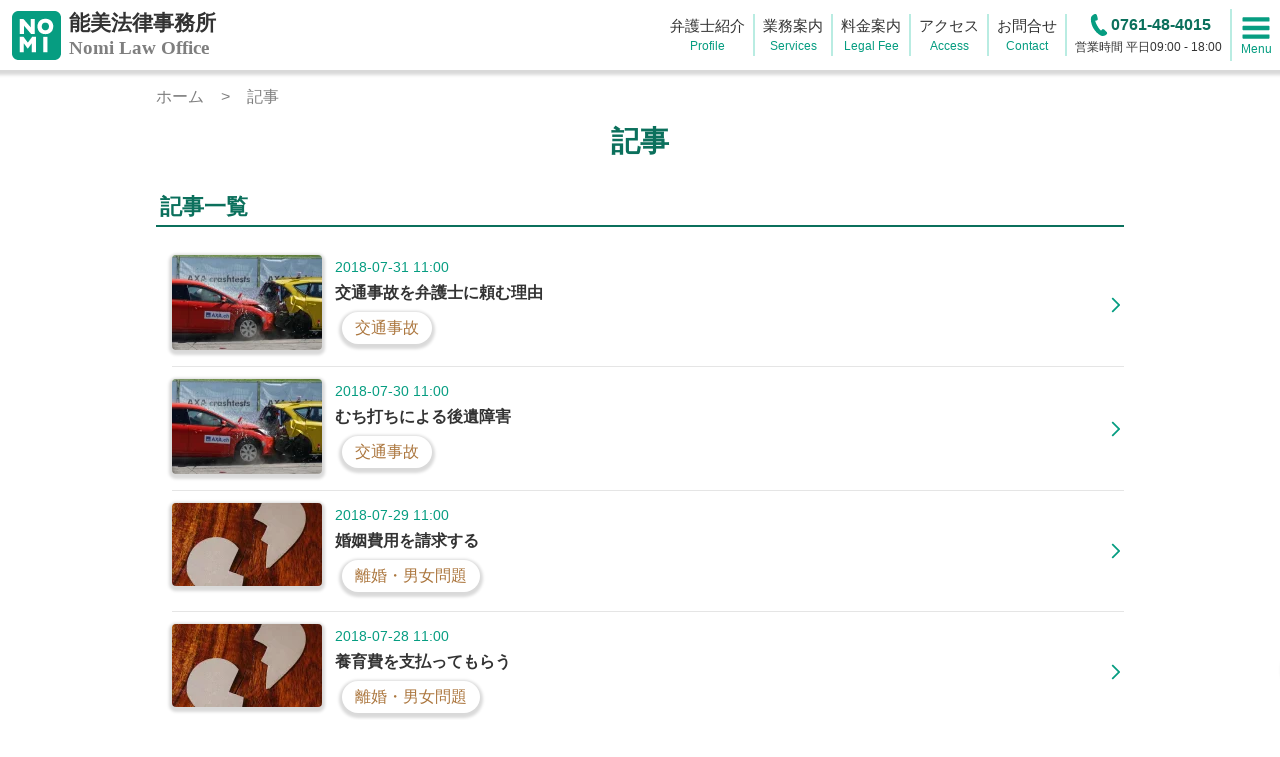

--- FILE ---
content_type: text/html; charset=UTF-8
request_url: https://nomi-law.com/columns/page/2/
body_size: 9693
content:
<!doctype html>
<html lang="ja">
  <head>
    <meta charset="UTF-8">
    <meta name="theme-color" content="#ffffff">
    <meta name="viewport" content="width=device-width, initial-scale=1.0">
    <meta name="format-detection" content="telephone=no">
    <meta http-equiv="Cache-Control" content="no-cache">
    <link rel="icon" href="https://nomi-law.com/favicon.ico" type="image/x-icon">
    <link rel="apple-touch-icon" href="https://nomi-law.com/apple-touch-icon.png" sizes="180x180">
    <meta name="thumbnail" content="https://nomi-law.com/thumbnail.jpg">
    <!-- Google Tag Manager -->
<script>(function(w,d,s,l,i){w[l]=w[l]||[];w[l].push({'gtm.start':
new Date().getTime(),event:'gtm.js'});var f=d.getElementsByTagName(s)[0],
j=d.createElement(s),dl=l!='dataLayer'?'&l='+l:'';j.async=true;j.src=
'https://www.googletagmanager.com/gtm.js?id='+i+dl;f.parentNode.insertBefore(j,f);
})(window,document,'script','dataLayer','GTM-55B33LP9');</script>
<!-- End Google Tag Manager -->
    <meta name='robots' content='max-image-preview:large' />
<link rel="alternate" type="application/rss+xml" title="能美法律事務所 &raquo; 記事 フィード" href="https://nomi-law.com/columns/feed/" />

<!-- SEO SIMPLE PACK 3.2.1 -->
<title>記事 | Page 2 of 2 | 能美法律事務所</title>
<meta name="robots" content="noindex">
<meta name="description" content="記事の記事一覧ページです。">
<link rel="canonical" href="https://nomi-law.com/columns/">
<meta property="og:locale" content="ja_JP">
<meta property="og:type" content="website">
<meta property="og:image" content="https://nomi-law.com/wp-content/uploads/2023/11/ogp.jpg">
<meta property="og:title" content="記事 | Page 2 of 2 | 能美法律事務所">
<meta property="og:description" content="記事の記事一覧ページです。">
<meta property="og:url" content="https://nomi-law.com/columns/">
<meta property="og:site_name" content="能美法律事務所">
<meta name="twitter:card" content="summary">
<!-- / SEO SIMPLE PACK -->

<style id='wp-img-auto-sizes-contain-inline-css' type='text/css'>
img:is([sizes=auto i],[sizes^="auto," i]){contain-intrinsic-size:3000px 1500px}
/*# sourceURL=wp-img-auto-sizes-contain-inline-css */
</style>
<style id='wp-emoji-styles-inline-css' type='text/css'>

	img.wp-smiley, img.emoji {
		display: inline !important;
		border: none !important;
		box-shadow: none !important;
		height: 1em !important;
		width: 1em !important;
		margin: 0 0.07em !important;
		vertical-align: -0.1em !important;
		background: none !important;
		padding: 0 !important;
	}
/*# sourceURL=wp-emoji-styles-inline-css */
</style>
<style id='wp-block-library-inline-css' type='text/css'>
:root{--wp-block-synced-color:#7a00df;--wp-block-synced-color--rgb:122,0,223;--wp-bound-block-color:var(--wp-block-synced-color);--wp-editor-canvas-background:#ddd;--wp-admin-theme-color:#007cba;--wp-admin-theme-color--rgb:0,124,186;--wp-admin-theme-color-darker-10:#006ba1;--wp-admin-theme-color-darker-10--rgb:0,107,160.5;--wp-admin-theme-color-darker-20:#005a87;--wp-admin-theme-color-darker-20--rgb:0,90,135;--wp-admin-border-width-focus:2px}@media (min-resolution:192dpi){:root{--wp-admin-border-width-focus:1.5px}}.wp-element-button{cursor:pointer}:root .has-very-light-gray-background-color{background-color:#eee}:root .has-very-dark-gray-background-color{background-color:#313131}:root .has-very-light-gray-color{color:#eee}:root .has-very-dark-gray-color{color:#313131}:root .has-vivid-green-cyan-to-vivid-cyan-blue-gradient-background{background:linear-gradient(135deg,#00d084,#0693e3)}:root .has-purple-crush-gradient-background{background:linear-gradient(135deg,#34e2e4,#4721fb 50%,#ab1dfe)}:root .has-hazy-dawn-gradient-background{background:linear-gradient(135deg,#faaca8,#dad0ec)}:root .has-subdued-olive-gradient-background{background:linear-gradient(135deg,#fafae1,#67a671)}:root .has-atomic-cream-gradient-background{background:linear-gradient(135deg,#fdd79a,#004a59)}:root .has-nightshade-gradient-background{background:linear-gradient(135deg,#330968,#31cdcf)}:root .has-midnight-gradient-background{background:linear-gradient(135deg,#020381,#2874fc)}:root{--wp--preset--font-size--normal:16px;--wp--preset--font-size--huge:42px}.has-regular-font-size{font-size:1em}.has-larger-font-size{font-size:2.625em}.has-normal-font-size{font-size:var(--wp--preset--font-size--normal)}.has-huge-font-size{font-size:var(--wp--preset--font-size--huge)}.has-text-align-center{text-align:center}.has-text-align-left{text-align:left}.has-text-align-right{text-align:right}.has-fit-text{white-space:nowrap!important}#end-resizable-editor-section{display:none}.aligncenter{clear:both}.items-justified-left{justify-content:flex-start}.items-justified-center{justify-content:center}.items-justified-right{justify-content:flex-end}.items-justified-space-between{justify-content:space-between}.screen-reader-text{border:0;clip-path:inset(50%);height:1px;margin:-1px;overflow:hidden;padding:0;position:absolute;width:1px;word-wrap:normal!important}.screen-reader-text:focus{background-color:#ddd;clip-path:none;color:#444;display:block;font-size:1em;height:auto;left:5px;line-height:normal;padding:15px 23px 14px;text-decoration:none;top:5px;width:auto;z-index:100000}html :where(.has-border-color){border-style:solid}html :where([style*=border-top-color]){border-top-style:solid}html :where([style*=border-right-color]){border-right-style:solid}html :where([style*=border-bottom-color]){border-bottom-style:solid}html :where([style*=border-left-color]){border-left-style:solid}html :where([style*=border-width]){border-style:solid}html :where([style*=border-top-width]){border-top-style:solid}html :where([style*=border-right-width]){border-right-style:solid}html :where([style*=border-bottom-width]){border-bottom-style:solid}html :where([style*=border-left-width]){border-left-style:solid}html :where(img[class*=wp-image-]){height:auto;max-width:100%}:where(figure){margin:0 0 1em}html :where(.is-position-sticky){--wp-admin--admin-bar--position-offset:var(--wp-admin--admin-bar--height,0px)}@media screen and (max-width:600px){html :where(.is-position-sticky){--wp-admin--admin-bar--position-offset:0px}}

/*# sourceURL=wp-block-library-inline-css */
</style><style id='global-styles-inline-css' type='text/css'>
:root{--wp--preset--aspect-ratio--square: 1;--wp--preset--aspect-ratio--4-3: 4/3;--wp--preset--aspect-ratio--3-4: 3/4;--wp--preset--aspect-ratio--3-2: 3/2;--wp--preset--aspect-ratio--2-3: 2/3;--wp--preset--aspect-ratio--16-9: 16/9;--wp--preset--aspect-ratio--9-16: 9/16;--wp--preset--color--black: #000000;--wp--preset--color--cyan-bluish-gray: #abb8c3;--wp--preset--color--white: #ffffff;--wp--preset--color--pale-pink: #f78da7;--wp--preset--color--vivid-red: #cf2e2e;--wp--preset--color--luminous-vivid-orange: #ff6900;--wp--preset--color--luminous-vivid-amber: #fcb900;--wp--preset--color--light-green-cyan: #7bdcb5;--wp--preset--color--vivid-green-cyan: #00d084;--wp--preset--color--pale-cyan-blue: #8ed1fc;--wp--preset--color--vivid-cyan-blue: #0693e3;--wp--preset--color--vivid-purple: #9b51e0;--wp--preset--gradient--vivid-cyan-blue-to-vivid-purple: linear-gradient(135deg,rgb(6,147,227) 0%,rgb(155,81,224) 100%);--wp--preset--gradient--light-green-cyan-to-vivid-green-cyan: linear-gradient(135deg,rgb(122,220,180) 0%,rgb(0,208,130) 100%);--wp--preset--gradient--luminous-vivid-amber-to-luminous-vivid-orange: linear-gradient(135deg,rgb(252,185,0) 0%,rgb(255,105,0) 100%);--wp--preset--gradient--luminous-vivid-orange-to-vivid-red: linear-gradient(135deg,rgb(255,105,0) 0%,rgb(207,46,46) 100%);--wp--preset--gradient--very-light-gray-to-cyan-bluish-gray: linear-gradient(135deg,rgb(238,238,238) 0%,rgb(169,184,195) 100%);--wp--preset--gradient--cool-to-warm-spectrum: linear-gradient(135deg,rgb(74,234,220) 0%,rgb(151,120,209) 20%,rgb(207,42,186) 40%,rgb(238,44,130) 60%,rgb(251,105,98) 80%,rgb(254,248,76) 100%);--wp--preset--gradient--blush-light-purple: linear-gradient(135deg,rgb(255,206,236) 0%,rgb(152,150,240) 100%);--wp--preset--gradient--blush-bordeaux: linear-gradient(135deg,rgb(254,205,165) 0%,rgb(254,45,45) 50%,rgb(107,0,62) 100%);--wp--preset--gradient--luminous-dusk: linear-gradient(135deg,rgb(255,203,112) 0%,rgb(199,81,192) 50%,rgb(65,88,208) 100%);--wp--preset--gradient--pale-ocean: linear-gradient(135deg,rgb(255,245,203) 0%,rgb(182,227,212) 50%,rgb(51,167,181) 100%);--wp--preset--gradient--electric-grass: linear-gradient(135deg,rgb(202,248,128) 0%,rgb(113,206,126) 100%);--wp--preset--gradient--midnight: linear-gradient(135deg,rgb(2,3,129) 0%,rgb(40,116,252) 100%);--wp--preset--font-size--small: 13px;--wp--preset--font-size--medium: 20px;--wp--preset--font-size--large: 36px;--wp--preset--font-size--x-large: 42px;--wp--preset--spacing--20: 0.44rem;--wp--preset--spacing--30: 0.67rem;--wp--preset--spacing--40: 1rem;--wp--preset--spacing--50: 1.5rem;--wp--preset--spacing--60: 2.25rem;--wp--preset--spacing--70: 3.38rem;--wp--preset--spacing--80: 5.06rem;--wp--preset--shadow--natural: 6px 6px 9px rgba(0, 0, 0, 0.2);--wp--preset--shadow--deep: 12px 12px 50px rgba(0, 0, 0, 0.4);--wp--preset--shadow--sharp: 6px 6px 0px rgba(0, 0, 0, 0.2);--wp--preset--shadow--outlined: 6px 6px 0px -3px rgb(255, 255, 255), 6px 6px rgb(0, 0, 0);--wp--preset--shadow--crisp: 6px 6px 0px rgb(0, 0, 0);}:where(.is-layout-flex){gap: 0.5em;}:where(.is-layout-grid){gap: 0.5em;}body .is-layout-flex{display: flex;}.is-layout-flex{flex-wrap: wrap;align-items: center;}.is-layout-flex > :is(*, div){margin: 0;}body .is-layout-grid{display: grid;}.is-layout-grid > :is(*, div){margin: 0;}:where(.wp-block-columns.is-layout-flex){gap: 2em;}:where(.wp-block-columns.is-layout-grid){gap: 2em;}:where(.wp-block-post-template.is-layout-flex){gap: 1.25em;}:where(.wp-block-post-template.is-layout-grid){gap: 1.25em;}.has-black-color{color: var(--wp--preset--color--black) !important;}.has-cyan-bluish-gray-color{color: var(--wp--preset--color--cyan-bluish-gray) !important;}.has-white-color{color: var(--wp--preset--color--white) !important;}.has-pale-pink-color{color: var(--wp--preset--color--pale-pink) !important;}.has-vivid-red-color{color: var(--wp--preset--color--vivid-red) !important;}.has-luminous-vivid-orange-color{color: var(--wp--preset--color--luminous-vivid-orange) !important;}.has-luminous-vivid-amber-color{color: var(--wp--preset--color--luminous-vivid-amber) !important;}.has-light-green-cyan-color{color: var(--wp--preset--color--light-green-cyan) !important;}.has-vivid-green-cyan-color{color: var(--wp--preset--color--vivid-green-cyan) !important;}.has-pale-cyan-blue-color{color: var(--wp--preset--color--pale-cyan-blue) !important;}.has-vivid-cyan-blue-color{color: var(--wp--preset--color--vivid-cyan-blue) !important;}.has-vivid-purple-color{color: var(--wp--preset--color--vivid-purple) !important;}.has-black-background-color{background-color: var(--wp--preset--color--black) !important;}.has-cyan-bluish-gray-background-color{background-color: var(--wp--preset--color--cyan-bluish-gray) !important;}.has-white-background-color{background-color: var(--wp--preset--color--white) !important;}.has-pale-pink-background-color{background-color: var(--wp--preset--color--pale-pink) !important;}.has-vivid-red-background-color{background-color: var(--wp--preset--color--vivid-red) !important;}.has-luminous-vivid-orange-background-color{background-color: var(--wp--preset--color--luminous-vivid-orange) !important;}.has-luminous-vivid-amber-background-color{background-color: var(--wp--preset--color--luminous-vivid-amber) !important;}.has-light-green-cyan-background-color{background-color: var(--wp--preset--color--light-green-cyan) !important;}.has-vivid-green-cyan-background-color{background-color: var(--wp--preset--color--vivid-green-cyan) !important;}.has-pale-cyan-blue-background-color{background-color: var(--wp--preset--color--pale-cyan-blue) !important;}.has-vivid-cyan-blue-background-color{background-color: var(--wp--preset--color--vivid-cyan-blue) !important;}.has-vivid-purple-background-color{background-color: var(--wp--preset--color--vivid-purple) !important;}.has-black-border-color{border-color: var(--wp--preset--color--black) !important;}.has-cyan-bluish-gray-border-color{border-color: var(--wp--preset--color--cyan-bluish-gray) !important;}.has-white-border-color{border-color: var(--wp--preset--color--white) !important;}.has-pale-pink-border-color{border-color: var(--wp--preset--color--pale-pink) !important;}.has-vivid-red-border-color{border-color: var(--wp--preset--color--vivid-red) !important;}.has-luminous-vivid-orange-border-color{border-color: var(--wp--preset--color--luminous-vivid-orange) !important;}.has-luminous-vivid-amber-border-color{border-color: var(--wp--preset--color--luminous-vivid-amber) !important;}.has-light-green-cyan-border-color{border-color: var(--wp--preset--color--light-green-cyan) !important;}.has-vivid-green-cyan-border-color{border-color: var(--wp--preset--color--vivid-green-cyan) !important;}.has-pale-cyan-blue-border-color{border-color: var(--wp--preset--color--pale-cyan-blue) !important;}.has-vivid-cyan-blue-border-color{border-color: var(--wp--preset--color--vivid-cyan-blue) !important;}.has-vivid-purple-border-color{border-color: var(--wp--preset--color--vivid-purple) !important;}.has-vivid-cyan-blue-to-vivid-purple-gradient-background{background: var(--wp--preset--gradient--vivid-cyan-blue-to-vivid-purple) !important;}.has-light-green-cyan-to-vivid-green-cyan-gradient-background{background: var(--wp--preset--gradient--light-green-cyan-to-vivid-green-cyan) !important;}.has-luminous-vivid-amber-to-luminous-vivid-orange-gradient-background{background: var(--wp--preset--gradient--luminous-vivid-amber-to-luminous-vivid-orange) !important;}.has-luminous-vivid-orange-to-vivid-red-gradient-background{background: var(--wp--preset--gradient--luminous-vivid-orange-to-vivid-red) !important;}.has-very-light-gray-to-cyan-bluish-gray-gradient-background{background: var(--wp--preset--gradient--very-light-gray-to-cyan-bluish-gray) !important;}.has-cool-to-warm-spectrum-gradient-background{background: var(--wp--preset--gradient--cool-to-warm-spectrum) !important;}.has-blush-light-purple-gradient-background{background: var(--wp--preset--gradient--blush-light-purple) !important;}.has-blush-bordeaux-gradient-background{background: var(--wp--preset--gradient--blush-bordeaux) !important;}.has-luminous-dusk-gradient-background{background: var(--wp--preset--gradient--luminous-dusk) !important;}.has-pale-ocean-gradient-background{background: var(--wp--preset--gradient--pale-ocean) !important;}.has-electric-grass-gradient-background{background: var(--wp--preset--gradient--electric-grass) !important;}.has-midnight-gradient-background{background: var(--wp--preset--gradient--midnight) !important;}.has-small-font-size{font-size: var(--wp--preset--font-size--small) !important;}.has-medium-font-size{font-size: var(--wp--preset--font-size--medium) !important;}.has-large-font-size{font-size: var(--wp--preset--font-size--large) !important;}.has-x-large-font-size{font-size: var(--wp--preset--font-size--x-large) !important;}
/*# sourceURL=global-styles-inline-css */
</style>

<style id='classic-theme-styles-inline-css' type='text/css'>
/*! This file is auto-generated */
.wp-block-button__link{color:#fff;background-color:#32373c;border-radius:9999px;box-shadow:none;text-decoration:none;padding:calc(.667em + 2px) calc(1.333em + 2px);font-size:1.125em}.wp-block-file__button{background:#32373c;color:#fff;text-decoration:none}
/*# sourceURL=/wp-includes/css/classic-themes.min.css */
</style>
<link rel='stylesheet' id='lu_css_1-css' href='https://nomi-law.com/wp-content/themes/nomi-law.com/assets/css/reset.css?ver=1.00.002' type='text/css' media='all' />
<link rel='stylesheet' id='lu_css_2-css' href='https://nomi-law.com/wp-content/themes/nomi-law.com/assets/css/common.css?ver=1.00.002' type='text/css' media='all' />
<link rel='stylesheet' id='lu_css_3-css' href='https://nomi-law.com/wp-content/themes/nomi-law.com/assets/css/variables.css?ver=1.00.002' type='text/css' media='all' />
<link rel='stylesheet' id='lu_css_4-css' href='https://nomi-law.com/wp-content/themes/nomi-law.com/style.css?ver=1.00.002' type='text/css' media='all' />
<script type="text/javascript" src="https://nomi-law.com/wp-content/themes/nomi-law.com/assets/js/main.js?ver=1.00.002" id="lu_js_1-js"></script>
<link rel="https://api.w.org/" href="https://nomi-law.com/wp-json/" /><link rel="EditURI" type="application/rsd+xml" title="RSD" href="https://nomi-law.com/xmlrpc.php?rsd" />
<meta name="generator" content="WordPress 6.9" />
    <script type="application/ld+json">
{
    "@context": "http://schema.org",
    "@type": "LocalBusiness",
    "name": "能美法律事務所",
    "telephone": "+81-761-48-4015",
    "address": "〒923-1121 石川県能美市寺井町レ-87",
    "image": [
        "https://nomi-law.com/thumbnail.jpg"
    ],
    "openingHoursSpecification": {
        "@type": "OpeningHoursSpecification",
        "dayOfWeek": [
            "Monday",
            "Tuesday",
            "Wednesday",
            "Thursday",
            "Friday"
        ],
        "opens": "09:00",
        "closes": "18:00"
    }
}
</script>
  </head>
  <body class="archive paged post-type-archive post-type-archive-columns paged-2 post-type-paged-2 wp-theme-nomi-lawcom">
    <!-- Google Tag Manager (noscript) -->
<noscript><iframe src="https://www.googletagmanager.com/ns.html?id=GTM-55B33LP9"
height="0" width="0" style="display:none;visibility:hidden"></iframe></noscript>
<!-- End Google Tag Manager (noscript) -->
    <header>
      <div class="header-logo">
        <a href="https://nomi-law.com/" class="hover-opacity">
          <img src="https://nomi-law.com/wp-content/themes/nomi-law.com/assets/images/logo/logo.svg" alt="能美法律事務所のロゴ">
        </a>
      </div>
      <div class="header-title">
        <a href="https://nomi-law.com/" class="hover-opacity">
          <span class="office-name">能美法律事務所<br><span class="english">Nomi Law Office</span></span>
        </a>
      </div>
      <div class="header-item sp-hidden">
        <a href="https://nomi-law.com/profile/">
          <p>弁護士紹介</p>
          <span class="english">Profile</span>
        </a>
      </div>
      <div class="header-item sp-hidden">
        <a href="https://nomi-law.com/services/">
          <p>業務案内</p>
          <span class="english">Services</span>
        </a>
      </div>
      <div class="header-item sp-hidden">
        <a href="https://nomi-law.com/legal-fee/">
          <p>料金案内</p>
          <span class="english">Legal Fee</span>
        </a>
      </div>
      <div class="header-item">
        <a href="https://nomi-law.com/access/">
          <span class="bg-img icon-map pc-hidden"></span>
          <p class="sp-hidden">アクセス</p>
          <span class="english">Access</span>
        </a>
      </div>
      <div class="header-item">
        <a href="https://nomi-law.com/contact/">
          <span class="bg-img icon-tel-mail pc-hidden"></span>
          <p class="sp-hidden">お問合せ</p>
          <span class="english">Contact</span>
        </a>
      </div>
      <div class="header-item header-tel sp-hidden">
        <a href="https://nomi-law.com/contact/">
          <span class="bg-img icon-tel pc-hidden"></span>
          <p class="sp-hidden">
            <span class="bg-img icon-tel"></span>
            <span class="tel-num">0761-48-4015</span><br>
            <span class="biz-time">営業時間 平日09:00 - 18:00</span>
          </p>
          <span class="english pc-hidden">Contact</span>
        </a>
      </div>
      <div class="header-item header-menu-btn">
        <span class="bg-img icon-menu"></span>
        <span class="english">Menu</span>
      </div>
    </header>
    <div id="top"></div>
    <div id="drawer-menu">
      <div class="scrollable">
        <div class="office-info">
          <a href="https://nomi-law.com/contact/">
            <div class="office-title">
              <img src="https://nomi-law.com/wp-content/themes/nomi-law.com/assets/images/logo/logo.svg" width="256" height="200" loading="lazy" alt="能美法律事務所のロゴ">
              <span class="office-name">能美法律事務所</span>
            </div>
            <p><span class="bg-img icon-tel"></span><span class="tel-num">0761-48-4015</span></p>
            <p class="biz-time">営業時間 平日09:00 - 18:00</p>
          </a>
        </div>
        <ul>
          <li><a href="https://nomi-law.com/" class="icon-next"><p>ホーム</p><span class="english">Home</span></a></li>
          <li><a href="https://nomi-law.com/profile/" class="icon-next"><p>弁護士紹介</p><span class="english">Profile</span></a></li>
          <li class="parent show">
            <div class="icon-down"><p>業務案内</p><span class="english">Services</span></div>
            <ul>
              <li><a href="https://nomi-law.com/services/debt/" class="icon-next"><p>借金</p><span class="english">Debt</span></a></li>
              <li><a href="https://nomi-law.com/services/divorce/" class="icon-next"><p>離婚・男女問題</p><span class="english">Divorce</span></a></li>
              <li><a href="https://nomi-law.com/services/traffic-accident/" class="icon-next"><p>交通事故</p><span class="english">Traffic Accident</span></a></li>
              <li><a href="https://nomi-law.com/services/inheritance/" class="icon-next"><p>相続・遺言</p><span class="english">Inheritance</span></a></li>
              <li><a href="https://nomi-law.com/services/adult-guardianship/" class="icon-next"><p>成年後見</p><span class="english">Adult Guardianship</span></a></li>
              <li><a href="https://nomi-law.com/services/real-estate/" class="icon-next"><p>不動産</p><span class="english">Real Estate</span></a></li>
              <li><a href="https://nomi-law.com/services/money-troubles/" class="icon-next"><p>金銭のトラブル</p><span class="english">Money Troubles</span></a></li>
              <li><a href="https://nomi-law.com/services/company-legal/" class="icon-next"><p>法人の相談</p><span class="english">Corporate Legal</span></a></li>
            </ul>
          </li>
          <li><a href="https://nomi-law.com/legal-fee/" class="icon-next"><p>料金表</p><span class="english">Legal fee</span></a></li>
          <li><a href="https://nomi-law.com/office/" class="icon-next"><p>事務所案内</p><span class="english">Office</span></a></li>
          <li><a href="https://nomi-law.com/access/" class="icon-next"><p>アクセス</p><span class="english">Access</span></a></li>
          <li><a href="https://nomi-law.com/contact/" class="icon-next"><p>お問合せ</p><span class="english">Contact</span></a></li>
          <li><a href="https://nomi-law.com/columns/" class="icon-next"><p>記事一覧</p><span class="english">Columns</span></a></li>
          <li><a href="https://nomi-law.com/news/" class="icon-next"><p>お知らせ</p><span class="english">News</span></a></li>
          <li><a href="https://nomi-law.com/privacy/" class="icon-next"><p>プライバシーポリシー</p><span class="english">Privacy policy</span></a></li>
          <li><a href="https://nomi-law.com/sitemap/" class="icon-next"><p>サイトマップ</p><span class="english">Site map</span></a></li>
        </ul>
      </div>
    </div><main class="page">
    <div class="breadcrumbs block">
    <ol itemscope itemtype="https://schema.org/BreadcrumbList">
            <li itemprop="itemListElement" itemscope itemtype="https://schema.org/ListItem">
        <a itemprop="item" href="https://nomi-law.com/"><span itemprop="name">ホーム</span></a>
        <meta itemprop="position" content="1">
      </li>
            <li itemprop="itemListElement" itemscope itemtype="https://schema.org/ListItem">
        <span itemprop="name">記事</span>
        <meta itemprop="position" content="2">
      </li>
    </ol>
  </div>
  <div class="block">
    <div class="h1-ttl">
      <h1>記事</h1>
    </div>
    <h2>記事一覧</h2>
    <div class="contents column-archive">
      <ul class="post-list">
              <li>
          <a href="https://nomi-law.com/columns/31/" class="bg-img icon-next">
            <div class="post-list-item">
                              <div class="post-thumbnail"><img width="150" height="95" src="https://nomi-law.com/wp-content/uploads/2023/11/traffic-accident-150x95.webp" class="attachment-thumbnail size-thumbnail wp-post-image" alt="" decoding="async" srcset="https://nomi-law.com/wp-content/uploads/2023/11/traffic-accident-150x95.webp 150w, https://nomi-law.com/wp-content/uploads/2023/11/traffic-accident-300x189.webp 300w, https://nomi-law.com/wp-content/uploads/2023/11/traffic-accident-768x484.webp 768w, https://nomi-law.com/wp-content/uploads/2023/11/traffic-accident.webp 900w" sizes="(max-width: 150px) 100vw, 150px" /></div>
                            <div class="post-item-info">
                <div class="post-item-last-updated">2018-07-31 11:00</div>
                <div class="post-item-title">交通事故を弁護士に頼む理由</div>
                  <div class="category-tags">
        <span>交通事故</span>
      </div>
              </div>
            </div>
          </a>
        </li>
              <li>
          <a href="https://nomi-law.com/columns/32/" class="bg-img icon-next">
            <div class="post-list-item">
                              <div class="post-thumbnail"><img width="150" height="95" src="https://nomi-law.com/wp-content/uploads/2023/11/traffic-accident-150x95.webp" class="attachment-thumbnail size-thumbnail wp-post-image" alt="" decoding="async" srcset="https://nomi-law.com/wp-content/uploads/2023/11/traffic-accident-150x95.webp 150w, https://nomi-law.com/wp-content/uploads/2023/11/traffic-accident-300x189.webp 300w, https://nomi-law.com/wp-content/uploads/2023/11/traffic-accident-768x484.webp 768w, https://nomi-law.com/wp-content/uploads/2023/11/traffic-accident.webp 900w" sizes="(max-width: 150px) 100vw, 150px" /></div>
                            <div class="post-item-info">
                <div class="post-item-last-updated">2018-07-30 11:00</div>
                <div class="post-item-title">むち打ちによる後遺障害</div>
                  <div class="category-tags">
        <span>交通事故</span>
      </div>
              </div>
            </div>
          </a>
        </li>
              <li>
          <a href="https://nomi-law.com/columns/33/" class="bg-img icon-next">
            <div class="post-list-item">
                              <div class="post-thumbnail"><img width="150" height="83" src="https://nomi-law.com/wp-content/uploads/2023/11/divorce-150x83.webp" class="attachment-thumbnail size-thumbnail wp-post-image" alt="" decoding="async" srcset="https://nomi-law.com/wp-content/uploads/2023/11/divorce-150x83.webp 150w, https://nomi-law.com/wp-content/uploads/2023/11/divorce-300x167.webp 300w, https://nomi-law.com/wp-content/uploads/2023/11/divorce-768x427.webp 768w, https://nomi-law.com/wp-content/uploads/2023/11/divorce.webp 900w" sizes="(max-width: 150px) 100vw, 150px" /></div>
                            <div class="post-item-info">
                <div class="post-item-last-updated">2018-07-29 11:00</div>
                <div class="post-item-title">婚姻費用を請求する</div>
                  <div class="category-tags">
        <span>離婚・男女問題</span>
      </div>
              </div>
            </div>
          </a>
        </li>
              <li>
          <a href="https://nomi-law.com/columns/34/" class="bg-img icon-next">
            <div class="post-list-item">
                              <div class="post-thumbnail"><img width="150" height="83" src="https://nomi-law.com/wp-content/uploads/2023/11/divorce-150x83.webp" class="attachment-thumbnail size-thumbnail wp-post-image" alt="" decoding="async" loading="lazy" srcset="https://nomi-law.com/wp-content/uploads/2023/11/divorce-150x83.webp 150w, https://nomi-law.com/wp-content/uploads/2023/11/divorce-300x167.webp 300w, https://nomi-law.com/wp-content/uploads/2023/11/divorce-768x427.webp 768w, https://nomi-law.com/wp-content/uploads/2023/11/divorce.webp 900w" sizes="auto, (max-width: 150px) 100vw, 150px" /></div>
                            <div class="post-item-info">
                <div class="post-item-last-updated">2018-07-28 11:00</div>
                <div class="post-item-title">養育費を支払ってもらう</div>
                  <div class="category-tags">
        <span>離婚・男女問題</span>
      </div>
              </div>
            </div>
          </a>
        </li>
              <li>
          <a href="https://nomi-law.com/columns/68/" class="bg-img icon-next">
            <div class="post-list-item">
                              <div class="post-thumbnail"><img width="150" height="83" src="https://nomi-law.com/wp-content/uploads/2023/11/divorce-150x83.webp" class="attachment-thumbnail size-thumbnail wp-post-image" alt="" decoding="async" loading="lazy" srcset="https://nomi-law.com/wp-content/uploads/2023/11/divorce-150x83.webp 150w, https://nomi-law.com/wp-content/uploads/2023/11/divorce-300x167.webp 300w, https://nomi-law.com/wp-content/uploads/2023/11/divorce-768x427.webp 768w, https://nomi-law.com/wp-content/uploads/2023/11/divorce.webp 900w" sizes="auto, (max-width: 150px) 100vw, 150px" /></div>
                            <div class="post-item-info">
                <div class="post-item-last-updated">2018-07-27 11:00</div>
                <div class="post-item-title">親権を獲得する方法</div>
                  <div class="category-tags">
        <span>離婚・男女問題</span>
      </div>
              </div>
            </div>
          </a>
        </li>
              <li>
          <a href="https://nomi-law.com/columns/67/" class="bg-img icon-next">
            <div class="post-list-item">
                              <div class="post-thumbnail"><img width="150" height="83" src="https://nomi-law.com/wp-content/uploads/2023/11/divorce-150x83.webp" class="attachment-thumbnail size-thumbnail wp-post-image" alt="" decoding="async" loading="lazy" srcset="https://nomi-law.com/wp-content/uploads/2023/11/divorce-150x83.webp 150w, https://nomi-law.com/wp-content/uploads/2023/11/divorce-300x167.webp 300w, https://nomi-law.com/wp-content/uploads/2023/11/divorce-768x427.webp 768w, https://nomi-law.com/wp-content/uploads/2023/11/divorce.webp 900w" sizes="auto, (max-width: 150px) 100vw, 150px" /></div>
                            <div class="post-item-info">
                <div class="post-item-last-updated">2018-07-26 11:00</div>
                <div class="post-item-title">不貞をした側から不貞をされた側への離婚請求（有責配偶者からの離婚請求）</div>
                  <div class="category-tags">
        <span>離婚・男女問題</span>
      </div>
              </div>
            </div>
          </a>
        </li>
              <li>
          <a href="https://nomi-law.com/columns/66/" class="bg-img icon-next">
            <div class="post-list-item">
                              <div class="post-thumbnail"><img width="150" height="83" src="https://nomi-law.com/wp-content/uploads/2023/11/divorce-150x83.webp" class="attachment-thumbnail size-thumbnail wp-post-image" alt="" decoding="async" loading="lazy" srcset="https://nomi-law.com/wp-content/uploads/2023/11/divorce-150x83.webp 150w, https://nomi-law.com/wp-content/uploads/2023/11/divorce-300x167.webp 300w, https://nomi-law.com/wp-content/uploads/2023/11/divorce-768x427.webp 768w, https://nomi-law.com/wp-content/uploads/2023/11/divorce.webp 900w" sizes="auto, (max-width: 150px) 100vw, 150px" /></div>
                            <div class="post-item-info">
                <div class="post-item-last-updated">2018-07-25 11:00</div>
                <div class="post-item-title">法律で定められた離婚原因</div>
                  <div class="category-tags">
        <span>離婚・男女問題</span>
      </div>
              </div>
            </div>
          </a>
        </li>
              <li>
          <a href="https://nomi-law.com/columns/65/" class="bg-img icon-next">
            <div class="post-list-item">
                              <div class="post-thumbnail"><img width="150" height="83" src="https://nomi-law.com/wp-content/uploads/2023/11/divorce-150x83.webp" class="attachment-thumbnail size-thumbnail wp-post-image" alt="" decoding="async" loading="lazy" srcset="https://nomi-law.com/wp-content/uploads/2023/11/divorce-150x83.webp 150w, https://nomi-law.com/wp-content/uploads/2023/11/divorce-300x167.webp 300w, https://nomi-law.com/wp-content/uploads/2023/11/divorce-768x427.webp 768w, https://nomi-law.com/wp-content/uploads/2023/11/divorce.webp 900w" sizes="auto, (max-width: 150px) 100vw, 150px" /></div>
                            <div class="post-item-info">
                <div class="post-item-last-updated">2018-07-24 11:00</div>
                <div class="post-item-title">離婚の話し合い</div>
                  <div class="category-tags">
        <span>離婚・男女問題</span>
      </div>
              </div>
            </div>
          </a>
        </li>
            </ul>
    </div>
    
	<nav class="navigation pagination" aria-label="投稿のページ送り">
		<h2 class="screen-reader-text">投稿のページ送り</h2>
		<div class="nav-links"><a class="prev page-numbers" href="https://nomi-law.com/columns/">&lt;</a>
<a class="page-numbers" href="https://nomi-law.com/columns/">1</a>
<span aria-current="page" class="page-numbers current">2</span></div>
	</nav>        <h2>記事カテゴリで絞り込み</h2>
    <div class="contents">
      <ul class="post-list category-list">
              <li><a class="bg-img icon-next" href="https://nomi-law.com/columns-category/?cat=others"><span>その他</span></a></li>
              <li><a class="bg-img icon-next" href="https://nomi-law.com/columns-category/?cat=real-estate"><span>不動産</span></a></li>
              <li><a class="bg-img icon-next" href="https://nomi-law.com/columns-category/?cat=traffic-accident"><span>交通事故</span></a></li>
              <li><a class="bg-img icon-next" href="https://nomi-law.com/columns-category/?cat=inheritance"><span>相続</span></a></li>
              <li><a class="bg-img icon-next" href="https://nomi-law.com/columns-category/?cat=money-troubles"><span>金銭のトラブル</span></a></li>
              <li><a class="bg-img icon-next" href="https://nomi-law.com/columns-category/?cat=divorce"><span>離婚・男女問題</span></a></li>
            </ul>
    </div>
      </div>
</main>
  <footer>
    <div class="footer-contents">
      <div class="inner">
        <div class="footer-logo">
          <a href="https://nomi-law.com/" class="hover-opacity">
            <img src="https://nomi-law.com/wp-content/themes/nomi-law.com/assets/images/logo/logo.svg" loading="lazy" alt="能美法律事務所のロゴ">
            <p class="footer-office-name">能美法律事務所<br><span class="english">Nomi-Law-Office</span></p>
          </a>
        </div>
        <div class="footer-box">
          <div class="footer-office-info">
            <address class="footer-address">〒923-1121<br>石川県能美市寺井町レ-87</address>
            <p class="footer-office-tel"><span class="bg-img icon-tel"></span><span class="tel-num">0761-48-4015</span></p>
            <p class="biz-time">営業時間 平日09:00 - 18:00</p>
          </div>
          <div class="footer-links sp-hidden">
            <ul>
              <li><a href="https://nomi-law.com/profile/">弁護士紹介</a></li>
              <li>
                <a href="https://nomi-law.com/services/">業務案内</a>
                <ul class="list-child">
                  <li><a href="https://nomi-law.com/services/debt/">借金</a></li>
                  <li><a href="https://nomi-law.com/services/divorce/">離婚・男女問題</a></li>
                  <li><a href="https://nomi-law.com/services/traffic-accident/">交通事故</a></li>
                  <li><a href="https://nomi-law.com/services/inheritance/">相続・遺言</a></li>
                  <li><a href="https://nomi-law.com/services/adult-guardianship/">成年後見</a></li>
                  <li><a href="https://nomi-law.com/services/real-estate/">不動産</a></li>
                  <li><a href="https://nomi-law.com/services/money-troubles/">金銭のトラブル</a></li>
                  <li><a href="https://nomi-law.com/services/company-legal/">法人の相談</a></li>
                </ul>
              </li>
            </ul>
            <ul>
              <li><a href="https://nomi-law.com/legal-fee/">料金案内</a></li>
              <li><a href="https://nomi-law.com/office/">事務所案内</a></li>
              <li><a href="https://nomi-law.com/contact/">お問合せ</a></li>
              <li><a href="https://nomi-law.com/columns/">記事一覧</a></li>
              <li><a href="https://nomi-law.com/news/">お知らせ</a></li>
              <li><a href="https://nomi-law.com/privacy/">プライバシーポリシー</a></li>
              <li><a href="https://nomi-law.com/sitemap/">サイトマップ</a></li>
            </ul>
          </div>
          <div class="footer-links pc-hidden">
            <ul>
              <li><a href="https://nomi-law.com/privacy/">プライバシーポリシー</a></li>
              <li><a href="https://nomi-law.com/sitemap/">サイトマップ</a></li>
            </ul>
          </div>
        </div>
      </div>
    </div>
    <div class="footer-copyright">
      <p>Copyright &copy; 2026 能美法律事務所 All rights Reserved.</p>
    </div>
  </footer>
  <a href="#top" class="to-top-button shadow-blur" aria-label="ページのトップへ移動"><span class="bg-img icon-top"></span></a>
  <div id="shadow"></div>
  <script type="speculationrules">
{"prefetch":[{"source":"document","where":{"and":[{"href_matches":"/*"},{"not":{"href_matches":["/wp-*.php","/wp-admin/*","/wp-content/uploads/*","/wp-content/*","/wp-content/plugins/*","/wp-content/themes/nomi-law.com/*","/*\\?(.+)"]}},{"not":{"selector_matches":"a[rel~=\"nofollow\"]"}},{"not":{"selector_matches":".no-prefetch, .no-prefetch a"}}]},"eagerness":"conservative"}]}
</script>
<script id="wp-emoji-settings" type="application/json">
{"baseUrl":"https://s.w.org/images/core/emoji/17.0.2/72x72/","ext":".png","svgUrl":"https://s.w.org/images/core/emoji/17.0.2/svg/","svgExt":".svg","source":{"concatemoji":"https://nomi-law.com/wp-includes/js/wp-emoji-release.min.js?ver=6.9"}}
</script>
<script type="module">
/* <![CDATA[ */
/*! This file is auto-generated */
const a=JSON.parse(document.getElementById("wp-emoji-settings").textContent),o=(window._wpemojiSettings=a,"wpEmojiSettingsSupports"),s=["flag","emoji"];function i(e){try{var t={supportTests:e,timestamp:(new Date).valueOf()};sessionStorage.setItem(o,JSON.stringify(t))}catch(e){}}function c(e,t,n){e.clearRect(0,0,e.canvas.width,e.canvas.height),e.fillText(t,0,0);t=new Uint32Array(e.getImageData(0,0,e.canvas.width,e.canvas.height).data);e.clearRect(0,0,e.canvas.width,e.canvas.height),e.fillText(n,0,0);const a=new Uint32Array(e.getImageData(0,0,e.canvas.width,e.canvas.height).data);return t.every((e,t)=>e===a[t])}function p(e,t){e.clearRect(0,0,e.canvas.width,e.canvas.height),e.fillText(t,0,0);var n=e.getImageData(16,16,1,1);for(let e=0;e<n.data.length;e++)if(0!==n.data[e])return!1;return!0}function u(e,t,n,a){switch(t){case"flag":return n(e,"\ud83c\udff3\ufe0f\u200d\u26a7\ufe0f","\ud83c\udff3\ufe0f\u200b\u26a7\ufe0f")?!1:!n(e,"\ud83c\udde8\ud83c\uddf6","\ud83c\udde8\u200b\ud83c\uddf6")&&!n(e,"\ud83c\udff4\udb40\udc67\udb40\udc62\udb40\udc65\udb40\udc6e\udb40\udc67\udb40\udc7f","\ud83c\udff4\u200b\udb40\udc67\u200b\udb40\udc62\u200b\udb40\udc65\u200b\udb40\udc6e\u200b\udb40\udc67\u200b\udb40\udc7f");case"emoji":return!a(e,"\ud83e\u1fac8")}return!1}function f(e,t,n,a){let r;const o=(r="undefined"!=typeof WorkerGlobalScope&&self instanceof WorkerGlobalScope?new OffscreenCanvas(300,150):document.createElement("canvas")).getContext("2d",{willReadFrequently:!0}),s=(o.textBaseline="top",o.font="600 32px Arial",{});return e.forEach(e=>{s[e]=t(o,e,n,a)}),s}function r(e){var t=document.createElement("script");t.src=e,t.defer=!0,document.head.appendChild(t)}a.supports={everything:!0,everythingExceptFlag:!0},new Promise(t=>{let n=function(){try{var e=JSON.parse(sessionStorage.getItem(o));if("object"==typeof e&&"number"==typeof e.timestamp&&(new Date).valueOf()<e.timestamp+604800&&"object"==typeof e.supportTests)return e.supportTests}catch(e){}return null}();if(!n){if("undefined"!=typeof Worker&&"undefined"!=typeof OffscreenCanvas&&"undefined"!=typeof URL&&URL.createObjectURL&&"undefined"!=typeof Blob)try{var e="postMessage("+f.toString()+"("+[JSON.stringify(s),u.toString(),c.toString(),p.toString()].join(",")+"));",a=new Blob([e],{type:"text/javascript"});const r=new Worker(URL.createObjectURL(a),{name:"wpTestEmojiSupports"});return void(r.onmessage=e=>{i(n=e.data),r.terminate(),t(n)})}catch(e){}i(n=f(s,u,c,p))}t(n)}).then(e=>{for(const n in e)a.supports[n]=e[n],a.supports.everything=a.supports.everything&&a.supports[n],"flag"!==n&&(a.supports.everythingExceptFlag=a.supports.everythingExceptFlag&&a.supports[n]);var t;a.supports.everythingExceptFlag=a.supports.everythingExceptFlag&&!a.supports.flag,a.supports.everything||((t=a.source||{}).concatemoji?r(t.concatemoji):t.wpemoji&&t.twemoji&&(r(t.twemoji),r(t.wpemoji)))});
//# sourceURL=https://nomi-law.com/wp-includes/js/wp-emoji-loader.min.js
/* ]]> */
</script>
  <script>_LU.load();</script>
  </body>
</html>


--- FILE ---
content_type: text/css
request_url: https://nomi-law.com/wp-content/themes/nomi-law.com/assets/css/common.css?ver=1.00.002
body_size: 9961
content:
@charset "UTF-8";
/*
Theme Name: LEGALUS
Author: LEGALUS
Author URI: https://legalus.jp/
Version: 1.0
*/

/* html, body */
html {
  font-size: var(--font-size-default);
  scroll-behavior: smooth;
}
:target {
  scroll-margin-top: calc(var(--header-height) + var(--scroll-margin));
}

body {
  background-color: var(--color-background);
  color: var(--color-on-background);
  font-size: 1rem;
  font-family: sans-serif;
  line-height: 1.5;
}

#top {
  height: 0;
  font-size: 0;
}

/* global */
hr.divide {
  border-style: solid none none none;
  border-top: solid 1px var(--color-separator);
  margin: 1rem 0;
}

div.scrollable {
  overflow: scroll;
}

strong {
  font-weight: bold;
  font-size: 1.1em;
}

span.small {
  font-size: 0.8em;
}
span.big {
  font-size: 1.2em;
}

.align-left {
  text-align: left;
}
.align-center {
  text-align: center;
}
.align-right {
  text-align: right;
}
.align-justify {
  text-align: justify;
}

table th.left,
table td.left {
  text-align: left;
}
table th.center,
table td.center {
  text-align: center;
}
table th.right,
table td.right {
  text-align: right;
}

.office-name {
  font-family: serif;
  font-weight: bold;
}
.office-name.colored {
  color: var(--color-primary-darker);
}

.bg-primary {
  background-color: var(--color-primary);
}
.bg-secondary {
  background-color: var(--color-secondary);
}

div.margin-box.small {
  margin-top: 0.5rem;
  margin-bottom: 0.5rem;
}
div.margin-box.medium {
  margin-top: 1rem;
  margin-bottom: 1rem;
}
div.margin-box.large {
  margin-top: 1.5rem;
  margin-bottom: 1.5rem;
}
div.margin-box.x-large {
  margin-top: 2rem;
  margin-bottom: 2rem;
}

/* images */
.bg-img {
  background-repeat: no-repeat;
}
span.bg-img {
  display: inline-block;
}
span.bg-img,
.bg-img-contain {
  background-size: contain;
  background-position: center;
}
.bg-img-cover {
  background-size: cover;
  background-position: center;
}

/* round-border table */
table.round-border {
  border: solid 1px var(--color-primary);
  border-collapse: separate;
  border-radius: var(--round-medium);
  border-spacing: 0;
  overflow: hidden;
}
table.round-border tr th {
  background-color: var(--color-primary-pale);
  color: var(--color-on-primary-pale);
  font-weight: bold;
}
table.round-border tr td {
  color: var(--color-on-background);
}
table.round-border tr th,
table.round-border tr td {
  border-top: solid 1px var(--color-primary);
  border-left: solid 1px var(--color-primary);
  padding: 0.5rem;
  font-size: 1rem;
}
table.round-border tr:first-child th,
table.round-border tr:first-child td {
  border-top-style: none;
}
table.round-border tr th:first-child,
table.round-border tr td:first-child {
  border-left-style: none;
}

/* buttons */
div.button-links,
div.button-list {
  white-space: nowrap;
  margin: 0.5rem 0;
}
div.button-list.center,
div.button-links.center {
  text-align: center;
}
div.button-list.center a {
  margin-left: auto;
  margin-right: auto;
}
div.button-links a,
div.button-list a,
div.button-style,
a.button {
  display: inline-block;
  background-color: var(--color-surface);
  border: solid 1px var(--color-primary-pale);
  border-radius: var(--round-small);
  padding: 0.75rem 1rem;
  color: var(--color-primary-darker);
  text-decoration: none;
  box-shadow: var(--box-shadow-default);
  overflow: hidden;
  white-space: nowrap;
  cursor: pointer;
  font-size: 0;
}
div.button-list a {
  display: block;
  text-align: center;
  width: 280px;
}
div.button-links a > span,
div.button-list a > span,
div.button-style > span,
a.button > span {
  display: inline-block;
  vertical-align: middle;
  font-size: 1rem;
  line-height: 1;
  font-weight: bold;
}
div.button-links a.big > span,
div.button-list a.big > span,
div.button-style.big > span,
a.button.big > span {
  font-size: 1.25rem;
}
div.button-links a > span.multi-line,
div.button-list a > span.multi-line,
div.button-style > span.multi-line,
a.button > span.multi-line {
  line-height: 1.5;
}
div.button-links a > span.bg-img,
div.button-list a > span.bg-img,
div.button-style > span.bg-img,
a.button > span.bg-img {
  width: 1.6rem;
  height: 1.6rem;
  margin-right: 0.25rem;
}
div.button-links a > span.bg-img.icon-align-right,
div.button-list a > span.bg-img.icon-align-right,
div.button-style > span.bg-img.icon-align-right,
a.button span.bg-img.icon-align-right {
  margin-right: 0;
  margin-left: 0.25rem;
}
div.button-links a + a,
div.button-style + div.button-style {
  margin-left: 1rem;
}
div.button-list a + a {
  margin-top: 1rem;
}
div.button-links a.disabled,
div.button-list a.disabled,
div.button-style.disabled,
a.button.disabled {
  cursor: not-allowed;
  opacity: var(--opacity-disabled);
}
div.button-links a[rel="prev"] {
  border-radius: 30px var(--round-small) var(--round-small) 30px;
}
div.button-links a[rel="next"] {
  border-radius: var(--round-small) 30px 30px var(--round-small);
}

/* form */
input,
select,
textarea {
  appearance: none;
  -webkit-appearance : none;
  border: solid 1px var(--color-primary);
  border-radius: var(--round-small);
  padding: 0.5rem 0.75rem;
  font-size: 1rem;
  color: var(--color-on-background);
  line-height: 1.5;
}
textarea {
  resize: vertical;
  min-height: 120px;
}
select {
  padding-right: 2rem;
  background-repeat: no-repeat;
  background-size: 1.3rem 1.3rem;
  background-position: right 0.5rem center;
  background-color: transparent;
}
div.form-block {
  margin: 0.25rem 0 1rem 0;
}
div.form-block label {
  display: block;
  font-size: 1rem;
  font-weight: bold;
  line-height: 1;
  padding: 0.5rem 0;
}
div.form.confirm div.form-block label {
  color: var(--color-primary-darker);
}
div.form-block label span.required {
  color: var(--color-error);
}
div.form-block input,
div.form-block textarea {
  width: 100%;
  background-color: var(--color-background);
}
div.form-block input {
  max-width: 480px;
}
div.form-block textarea {
  max-width: 800px;
  min-height: 240px;
}
div.form-block p.note {
  padding-top: 0.25rem;
}
div.form-block input,
div.form-block select,
div.form-block textarea {
  transition: background-color .3s ease;
}
div.form-block input.error,
div.form-block select.error,
div.form-block textarea.error {
  background-color: #ffdddd;
  animation-duration: 0.2s;
  animation-iteration-count: infinite;
  animation-name: shaking;
  animation-timing-function: linear;
}
div.form-block p.form-input-value {
  padding-left: 1rem;
}
div.form-bottom-block {
  margin: 1rem 0;
}
div.form-bottom-block p.note {
  font-size: 1rem;
  font-weight: bold;
}
div.form-bottom-block p a {
  text-decoration: none;
  color: var(--color-effect);
}
div.form-block input[type="datetime-local"] {
  text-align: left;
  min-height: 42px;
}
input[type="hidden"] {
  width: 0;
  height: 0;
  padding: 0;
  margin: 0;
}
@keyframes shaking {
  0% {
    transform: translate(0, 0);
  }
  25% {
    transform: translate(-10px, 0);
  }
  50% {
    transform: translate(0, 0);
  }
  75% {
    transform: translate(10px, 0);
  }
  100% {
    transform: translate(0, 0);
  }
}

/* header */
header {
  width: 100%;
  background-color: var(--color-surface);
  display: flex;
  position: fixed;
  flex-wrap: nowrap;
  align-items: center;
  z-index: 999;
  left: 0;
  top: 0;
  box-shadow: var(--box-shadow-default);
  font-size: 0;
  height: var(--header-height);
  line-height: 1;
}
header a,
header div.header-menu-btn {
  text-decoration: none;
  color: var(--color-on-background);
  display: inline-block;
}
header div.header-logo {
  padding-left: calc(var(--header-height) / 6);
}
header div.header-logo img {
  height: calc(var(--header-height) * 0.75);
  width: auto;
}
header div.header-title {
  text-align: left;
  flex-basis: auto;
  flex-grow: 1;
  padding-left: calc(var(--header-height) / 5);
}
header div.header-title span {
  font-size: 0.9rem;
  color: var(--color-primary-darker);
}
header div.header-item {
  white-space: nowrap;
  border-right: solid 2px var(--color-primary-pale);
  padding: 0 0.5rem;
}
header div.header-item a,
header div.header-menu-btn {
  text-align: center;
}
header div.header-item p {
  font-size: 0.95rem;
  padding: 0.25rem 0 0.5rem 0;
}
header div.header-item span.english {
  display: block;
  font-size: calc(var(--header-height) * 0.17);
  color: var(--color-primary);
  padding-bottom: 0.25rem;
}
header div.header-item span.bg-img {
  width: 2rem;
  height: 2rem;
}
header div.header-tel p {
  font-size: 0;
}
header div.header-tel p > span {
  display: inline-block;
  vertical-align: middle;
}
header div.header-tel p > span.bg-img {
  width: 1.5rem;
  height: 1.5rem;
}
header div.header-tel p > span.tel-num {
  font-size: 1rem;
  font-weight: bold;
  color: var(--color-primary-darker);
}
header div.header-tel p > span.biz-time {
  font-size: 0.75rem;
  padding-top: 0.3rem;
  color: var(--color-gray-dark);
}
header div.header-menu-btn {
  cursor: pointer;
  border-right-style: none;
}
/* for WP-admin */
body.admin-bar header {
  top: 32px;
}
body.admin-bar #wpadminbar {
  position: fixed !important;
}

/* footer */
footer a {
  display: inline-block;
  text-decoration: none;
}
footer > div.footer-links {
  background-color: var(--color-primary-pale);
  text-align: center;
  padding: 0.625rem;
}
footer > div.footer-links ul {
  list-style: none;
}
footer > div.footer-links ul li {
  display: inline-block;
  padding: 0 0.625rem;
}
footer > div.footer-links li a {
  color: var(--color-on-primary-pale);
}
footer > div.footer-copyright {
  background-color: var(--color-primary);
  color: var(--color-on-primary);
  font-size: 0.8rem;
  text-align: center;
  padding: 0.5rem 0;
}

/* Drawer menu */
#drawer-menu {
  display: block;
  position: fixed;
  width: var(--drawer-menu-width);
  top: var(--header-height);
  right: calc((var(--drawer-menu-width) * -1) - 10px);
  background-color: var(--color-surface);
  color: var(--color-on-surface);
  z-index: 998;
  box-shadow: var(--box-shadow-default);
  font-size: 0;
  transition: right .3s ease;
}
#drawer-menu.show {
  right: 0;
}
#drawer-menu div.scrollable {
  height: calc(100vh - var(--header-height));
}
#drawer-menu div.office-info {
  padding: 0.25rem;
}
#drawer-menu div.office-info div.office-title {
  text-align: center;
  padding-bottom: 0.5rem;
  white-space: nowrap;
}
#drawer-menu div.office-info div.office-title img,
#drawer-menu div.office-info div.office-title span {
  display: inline-block;
  vertical-align: middle;
}
#drawer-menu div.office-info div.office-title img {
  width: auto;
  height: 4rem;
}
#drawer-menu div.office-info div.office-title span {
  font-size: 1.2rem;
  color: var(--color-primary-darker);
  padding-left: 0.1rem;
}
#drawer-menu div.office-info p {
  margin: 0.15rem 0 0 0.5rem;
}
#drawer-menu div.office-info p span {
  display: inline-block;
  vertical-align: middle;
}
#drawer-menu div.office-info p span.bg-img {
  width: 1.6rem;
  height: 1.6rem;
}
#drawer-menu div.office-info p span.tel-num {
  font-size: 1.1rem;
  color: var(--color-primary-darker);
  font-weight: bold;
}
#drawer-menu div.office-info p.biz-time {
  font-size: 0.9rem;
}
#drawer-menu a,
#drawer-menu li.parent > div {
  text-decoration: none;
  color: var(--color-on-surface);
  font-size: 1rem;
  display: block;
  padding: 0.5rem 0.5rem 0.5rem 0.75rem;
  line-height: 1.5;
  background-repeat: no-repeat;
  background-position: right center;
  background-size: 1rem 1rem;
}
#drawer-menu li.parent > div {
  background-position: right 0.16rem center;
  cursor: pointer;
}
#drawer-menu ul {
  list-style: none;
  border-top: solid 1px var(--color-separator);
}
#drawer-menu ul li {
  font-size: 0;
  padding: 0.25rem;
  border-bottom: solid 1px var(--color-separator);
}
#drawer-menu ul li p {
  font-size: 1rem;
}
main div.contents ul.sitemap span.english,
#drawer-menu ul li span.english {
  display: block;
  font-size: 0.825rem;
  padding: 0.1rem 0 0 0.5rem;
  color: var(--color-primary);
}
#drawer-menu ul li ul {
  margin-left: 1.8rem;
}
#drawer-menu ul li.parent ul {
  display: none;
}
#drawer-menu ul li ul li a {
  padding-left: 0;
}
#drawer-menu ul li ul li:last-child {
  border-bottom-style: none;
}
#drawer-menu ul li.parent.show ul {
  display: block;
}
#drawer-menu ul li.parent ul li,
#drawer-menu ul li.parent ul li a {
  transition-property: opacity,padding;
  transition-duration: .25s;
  transition-timing-function: linear;
  opacity: 1;
}
#drawer-menu ul li.parent.close ul li,
#drawer-menu ul li.parent.close ul li a {
  opacity: 0;
  padding: 0;
}
#drawer-menu div.scrollable > ul {
  margin-bottom: 128px;
}

/* Breadcrumbs */
div.breadcrumbs {
  font-size: 0;
}
div.breadcrumbs.block {
  padding-bottom: 0;
}
div.breadcrumbs.block + div.block {
  padding-top: 0;
}
div.breadcrumbs ol {
  list-style: none;
}
div.breadcrumbs ol li {
  display: inline-block;
  vertical-align: middle;
}
div.breadcrumbs ol li a {
  display: inline-block;
  text-decoration: none;
}
div.breadcrumbs ol li:after {
  content: '>';
  padding: 0 0.8rem;
}
div.breadcrumbs ol li:last-child:after {
  content: '';
  padding: 0;
}
div.breadcrumbs ol li:after,
div.breadcrumbs ol li span {
  font-size: 1rem;
  color: var(--color-gray);
  line-height: 1.4;
}

/* Pagenation */
nav.pagination {
  display: block;
  margin: 1rem 0 2rem 0;
}
nav.pagination div.nav-links {
  display: flex;
  flex-flow: row nowrap;
  justify-content: center;
}
nav.pagination div.nav-links .page-numbers {
  display: block;
  width: 2.5rem;
  height: 2.5rem;
  line-height: 2.5rem;
  text-align: center;
  border-radius: 50%;
  text-decoration: none;
  font-size: 1rem;
  overflow: hidden;
  box-shadow: var(--box-shadow-default);
  margin: 0 0.25rem;
  color: var(--color-primary-darker);
}
nav.pagination div.nav-links a.page-numbers.prev,
nav.pagination div.nav-links a.page-numbers.next {
  font-weight: bold;
}
nav.pagination div.nav-links .page-numbers:first-child {
  margin-left: 0;
}
nav.pagination div.nav-links .page-numbers:last-child {
  margin-right: 0;
}
nav.pagination div.nav-links span.current {
  background-color: var(--color-primary-darker);
  color: var(--color-on-primary);
  box-shadow: none;
}
nav.pagination div.nav-links span.dots {
  box-shadow: none;
}

/* category-tags */
div.category-tags {
  display: block;
  font-size: 0;
}
div.category-tags > span {
  display: inline-block;
  vertical-align: middle;
  font-size: 1rem;
  background-color: var(--color-background);
  border-radius: 2rem;
  line-height: 1;
  padding: 0.5rem 0.825rem;
  box-shadow: var(--box-shadow-default);
  text-decoration: none;
  color: var(--color-secondary);
  margin: 0.4rem;
}

/* sns share */
div.sns-share-box {
  display: flex;
  flex-direction: row;
  flex-wrap: wrap;
  justify-content: center;
  align-content: center;
  font-size: 0;
  background-color: var(--color-secondary-pale);
  border-radius: var(--round-medium);
  margin: 0.5rem auto;
}
div.sns-share-box span {
  display: inline-block;
  vertical-align: middle;
}
div.sns-share-box span.bg-img {
  width: 1.6rem;
  height: 1.6rem;
}
div.sns-share-box span.sns-title {
  font-size: 1rem;
  color: var(--color-on-background);
  margin-left: 0.5rem;
  display: none;
}
div.sns-share-box > a {
  display: inline-block;
  border-style: solid;
  border-width: 1px;
  border-radius: 50%;
  background-color: #ffffff;
  padding: 0.6rem;
  cursor: pointer;
  white-space: nowrap;
  margin: 0.5rem;
}
div.sns-share-box a.sns-twitter {
  border-color: rgb(15, 20, 25);
}
div.sns-share-box a.sns-facebook {
  border-color: rgb(23,120,242);
}
div.sns-share-box a.sns-hatena {
  border-color: rgb(5,163,222);
}
div.sns-share-box a.sns-line {
  border-color: rgb(6,199,85);
}
div.sns-share-box a.sns-copy {
  border-color: rgb(115,115,115);
}

/* main */
main {
  padding-top: var(--header-height);
  padding-bottom: calc(var(--bottom-float-show) + 60px);
  text-align: center;
}
main .limit-contents-width {
  max-width: var(--max-content-width);
  margin-left: auto;
  margin-right: auto;
}

/* main: h */
main h1,
main h2,
main h3,
main h4,
main h5,
main h6 {
  font-weight: bold;
  color: var(--color-primary-darker);
  margin: 1rem 0 1rem 0;
}
main h2,
main h3,
main h4,
main h5,
main h6 {
  border-color: var(--color-primary-light);
}
main h1 {
  text-align: center;
  font-size: 1.5rem;
}
main h2 {
  font-size: 1.25rem;
  border-style: none none solid none;
  border-width: 0 0 3px 0;
  padding: 4px 4px 8px 4px;
}
main h3,
main h4,
main h5,
main h6 {
  border-style: none none solid none;
  padding: 2px 4px 6px 4px;
  margin-left: 0.5rem;
}
main h3 {
  font-size: 1.1rem;
  border-width: 0 0 2px 0;
}
main div.contents + h3 {
  margin-top: 2rem;
}
main h4,
main h5,
main h6 {
  font-size: 1rem;
  border-width: 0 0 1px 0;
}

/* main: post-contents */
main div.contents.post-contents h2,
main div.contents.post-contents h3,
main div.contents.post-contents h4,
main div.contents.post-contents h5,
main div.contents.post-contents h6 {
  margin-left: 0;
}
main div.contents.post-contents ul,
main div.contents.post-contents ol {
  margin-left: 1.5rem;
}
main div.contents.post-contents ul li,
main div.contents.post-contents ol li {
  padding: 0.2rem 0;
}
main div.contents.post-contents ul li {
  list-style-type: disc;
}
main div.contents.post-contents ol li {
  list-style-type: decimal;
}
main div.contents.post-contents p,
main div.contents.post-contents ul,
main div.contents.post-contents ol,
main div.contents.post-contents figure {
  margin-top: 0.75rem;
  margin-bottom: 0.75rem;
}
main div.contents.post-contents table,
main div.contents.post-contents table th,
main div.contents.post-contents table td {
  border: solid 1px var(--color-primary);
  color: var(--color-on-background);
}
main div.contents.post-contents table th,
main div.contents.post-contents table tfoot td {
  background-color: var(--color-primary-pale);
  color: var(--color-on-primary-pale);
}
main div.contents.post-contents table th {
  font-weight: bold;
}

/* post-list-item, post-last-update */
main div.post-thumbnail {
  font-size: 0;
}
main div.post-thumbnail > img,
main div.post-thumbnail.no-image {
  box-shadow: var(--box-shadow-default);
  border-radius: var(--round-small);
  overflow: hidden;
  object-fit: cover;
}
main ul.post-list div.post-thumbnail {
  margin-bottom: 0.25rem;
}
main ul.post-list div.post-thumbnail.no-image {
  background-image: url(./assets/images/common/ogp-no-image_300px.webp);
  background-size: cover;
  width: 150px;
  height: 79px;
}
main div.post-list-item div.post-item-last-updated {
  font-size: 0.9rem;
  color: var(--color-primary);
}
main div.post-list-item div.post-item-title {
  font-size: 1rem;
  font-weight: bold;
}
main div.post-last-updated {
  text-align: right;
  font-size: 1rem;
  color: var(--color-primary);
}

/* figure */
main figure.large-image {
  display: block;
  margin: 0.5rem 0;
  padding: 0;
}
main figure.large-image > img {
  width: auto;
  height: auto;
  max-width: 100%;
  border-radius: var(--round-medium);
  overflow: hidden;
  border: solid 1px var(--color-gray-light);
}
main figure figcaption {
  padding: 0.5rem 0 0.75rem 0;
}
main figure.wp-block-table.is-style-stripes {
  border-bottom-style: none;
}
main figure.wp-block-table.is-style-stripes tbody tr:nth-child(odd) {
  background-color: rgba(160, 160, 160, 0.1);
}

/* top */
main div.top-mv {
  position: relative;
  width: 100vw;
  height: calc(100vw * 0.6667);
  max-height: calc(100vh - var(--header-height));
}
main div.top-mv img.top-mv-img,
main div.top-mv div.top-mv-contents {
  position: absolute;
  left: 0;
  width: 100%;
}
main div.top-mv img.top-mv-img {
  top: 0;
  height: 100%;
  border-radius: 0 0 var(--round-medium) var(--round-medium);
  overflow: hidden;
  opacity: 0;
  transition: opacity 2s ease;
  object-fit: cover;
}
main div.top-mv div.top-mv-contents {
  transition: opacity .75s ease;
}
main div.top-mv.focus-mv div.top-mv-contents {
  opacity: 0;
}
main div.top-mv img.top-mv-img.show {
  opacity: 1;
}
main .top-mv-box {
  text-shadow: #ffffff 0 0 3px;
  background-color: rgba(255, 255, 255, 0.6);
  border-radius: var(--round-small);
  padding: 0.5rem;
  max-width: 800px;
  margin: 0 auto;
}
main div.top-mv h1 {
  font-size: 1.3rem;
  margin: 0.5rem auto;
  line-height: 1;
}
main div.top-mv-text {
  font-size: 1rem;
  line-height: 1.5;
  text-align: justify;
}
main > div.top-mv-text {
  padding: 0.5rem 1rem;
}
main div.top-mv-contents.bottom {
  bottom: 1rem;
}
main div.top-mv-buttons {
  margin-top: 0.5rem;
}
main div.top-mv-thumbs {
  background-color: rgba(127, 127, 127, 0.15);
  border-radius: var(--round-medium);
  margin: 0.5rem auto;
  overflow: scroll;
  text-align: center;
}
main div.top-mv-thumbs div.thumbs-box {
  white-space: nowrap;
}
main div.top-mv-thumbs img {
  width: auto;
  height: 64px;
  margin: 0.5rem;
  cursor: pointer;
  box-shadow: var(--box-shadow-default);
  border-radius: var(--round-small);
  border: solid 1px #ffffff;
}
main div.top-mv-thumbs img.selected {
  outline: solid 3px var(--color-primary);
}

/* main: section-block */
main div.section-block {
  margin: 2rem 0;
  padding: 1.25rem;
  color: var(--color-on-background);
  text-align: center;
}
main div.section-block.colored {
  background-color: var(--color-surface-dark);
  margin-top: 3rem;
  padding: 2.5rem 1.25rem;
}
main div.section-block.no-margin {
  margin: 0;
}
main div.section-block.no-padding {
  padding: 0 1.25rem;
}
main div.section-style {
  margin-top: 1rem;
  text-align: center;
}
main div.section-style h2,
main div.section-block h2,
main div.section-block h3 {
  display: inline-block;
  font-weight: bold;
  color: var(--color-primary-darker);
}
main div.section-style h2,
main div.section-block h2 {
  font-size: 1.2rem;
  padding: 0 1rem 0.5rem 1rem;
  margin: 0 0 1.25rem 0;
  border-style: none none solid none;
  border-width: 2px;
  border-color: var(--color-separator);
}
main div.section-block h3 {
  font-size: 1rem;
  padding: 0;
  margin: 0 0 1.25rem 0;
  border-style: none;
}
main div.section-block div.tile-2row,
main div.section-block div.tile-free-row {
  display: flex;
  flex-wrap: wrap;
  padding-bottom: 0;
}
main div.section-block div.tile-2row {
  justify-content: space-between;
}
main div.section-block div.tile-2row.center {
  justify-content: space-around;
}
main div.section-block div.tile-free-row {
  justify-content: space-between;
}
main div.section-block div.tile-2row > * {
  display: block;
  width: 49%;
  margin-bottom: 1.25rem;
}
main div.section-block div.tile-free-row > * {
  display: block;
  margin: 0 0.25rem 1.25rem 0.25rem;
}
main div.section-block hr {
  border-style: solid none none none;
  border-width: 2px;
  border-color: var(--color-separator);
  margin: 1rem 0;
}

/* main: card,tag */
main div.card,
main a.card,
main div.tag,
main a.tag {
  background-color: var(--color-surface);
  color: var(--color-on-surface);
  box-shadow: var(--box-shadow-default);
  text-decoration: none;
}
main div.card,
main a.card {
  border-radius: var(--round-medium);
}
main div.tag,
main a.tag {
  border-radius: 1.5rem;
  font-size: 0;
  padding: 0.825rem;
}
main div.card div.card-title,
main a.card div.card-title,
main div.tag span.tag-name,
main a.tag span.tag-name {
  font-size: 1.1rem;
  color: var(--color-primary-darker);
  font-weight: bold;
}
main div.card div.card-title,
main a.card div.card-title {
  text-align: center;
  padding: 1rem 0 0 0;
}
main div.tag > span,
main a.tag > span {
  display: inline-block;
  vertical-align: middle;
  line-height: 1;
}
main div.tag span.tag-color,
main a.tag span.tag-color {
  width: 1rem;
  height: 1rem;
  border-radius: 50%;
  margin: 0;
}
main div.tag span.tag-name,
main a.tag span.tag-name {
  margin: 0 0.25rem 0 0.5rem;
}
main div.card div.card-contents,
main a.card div.card-contents {
  padding: 1rem 1.5rem;
}
main div.card div.card-contents > p,
main a.card div.card-contents > p {
  font-size: 1rem;
  text-align: justify;
  color: var(--color-on-surface);
  line-height: 1.7;
  text-indent: 1rem;
}
main div.card div.card-contents > p + p,
main a.card div.card-contents > p + p {
  margin-top: 0.75rem;
}
main div.card.no-border,
main a.card.no-border {
  border-style: none;
  box-shadow: none;
}
main div.card div.card-contents-link {
  text-align: center;
  padding: 0.5rem 0;
  font-size: 1rem;
}
main div.card div.card-contents-link a {
  text-decoration: none;
  color: var(--color-secondary);
}
main div.card:target,
main a.card:target,
main div.card.focus,
main a.card.focus {
  border: solid 2px var(--color-primary);
  background-color: var(--color-primary-super-pale);
}

/* main: block */
main div.block {
  padding: 1rem;
  max-width: var(--max-content-width);
  margin: 0 auto;
  font-size: 1rem;
  text-align: left;
}
main div.block.eyecatch {
  padding: 0;
  font-size: 0;
  text-align: center;
}
main div.block.eyecatch > img {
  width: auto;
  height: auto;
  max-width: 100vw;
  max-height: 100vh;
  box-shadow: var(--box-shadow-default);
  border-radius: var(--round-medium);
  overflow: hidden;
}
main div.block.eyecatch.small {
  margin: 1rem 0;
}
main div.block.eyecatch.small > img {
  width: calc(100% - 2rem);
  max-width: 480px;
}
main div.block p {
  line-height: 1.5;
}

/* main: contents */
main div.contents {
  padding-left: 1rem;
}
main div.contents.no-indent {
  padding-left: 0;
}
main div.contents + div.contents {
  margin-top: 1rem;
}
main div.contents.text p {
  line-height: 1.7;
  font-size: 1rem;
}
main div.contents.text p.br {
  height: 0.75rem;
  font-size: 0.5rem;
}
main div.contents.text.p-margin p + p {
  margin-top: 0.75rem;
}
main div.contents.list ul,
main div.contents.list ol {
  margin-left: 1.5rem;
}
main div.contents.list ul {
  list-style: disc;
}
main div.contents.list ul li,
main div.contents.list ol li {
  padding: 0.25rem 0;
  font-size: 1rem;
  line-height: 1.5;
}
main div.contents.list ol.order-list > li {
  background-repeat: no-repeat;
  background-size: 1.5rem 1.5rem;
  background-position: left 0.5rem bottom;
  padding-bottom: 1.4rem;
}
main div.contents.list ol.order-list > li:last-child {
  background-image: none;
  padding-bottom: 0.25rem;
}
main div.contents.list div.additional {
  margin-top: 1rem;
  padding-left: 1.5rem;
}
main div.contents.post-contents a,
main div.contents.faq a,
main div.contents.text p a,
main div.contents.list ul li a,
main div.contents.list ol li a {
  text-decoration: none;
  font-weight: bold;
  color: var(--color-secondary);
}
main div.contents p.tel-info span,
main div.contents ul.link-list span {
  display: inline-block;
  vertical-align: middle;
}
main div.contents p.tel-info span {
  font-size: 1.2rem;
}
main div.contents p.tel-info span.bg-img,
main div.contents ul.link-list span.bg-img {
  width: 1.5rem;
  height: 1.5rem;
  margin-right: 0.4rem;
}
main div.contents ul.link-list,
main div.contents ul.link-list li ul {
  list-style: none;
}
main div.contents ul.link-list li {
  padding: 0.25rem 0;
}
main div.contents ul.link-list li ul {
  margin-left: 1.8rem;
}
main div.contents ul.link-list a {
  display: block;
  text-decoration: none;
  color: var(--color-secondary-dark);
  font-size: 1rem;
  padding: 0.5rem 0;
}
main div.contents div.map-wrapper {
  font-size: 0;
}
main div.contents div.map-wrapper iframe {
  width: 100%;
  overflow: hidden;
  border: solid 1px var(--color-primary-light);
  border-radius: var(--round-medium);
}
main div.contents.form div.error-info {
  padding: 1rem;
  border: solid 2px var(--color-effect);
  border-radius: var(--round-medium);
  margin: 1rem 0;
}
main div.contents.form div.error-info p {
  font-weight: bold;
  font-size: 1.1rem;
  color: var(--color-error);
}
main div.contents.image-with-text {
  display: flex;
  margin-bottom: 1rem;
}
main div.contents.image-with-text div.image-box {
  font-size: 0;
}
main div.contents.image-with-text div.image-box img {
  border-radius: var(--round-medium);
  box-shadow: var(--box-shadow-default);
  width: 100%;
  max-width: 280px;
}
main div.contents.image-with-text div.text-box {
  flex: 1;
  padding: 0 0 1rem 1rem;
  border-bottom: solid 1px var(--color-primary-light);
}
main div.contents.cta {
  margin-top: 1rem;
}
main div.contents ul.note,
main div.contents div.note {
  display: block;
  overflow: hidden;
  border: solid 1px var(--color-primary-light);
  background-color: var(--color-primary-pale);
  color: var(--color-on-primary-pale);
  padding: 0.75rem 1rem;
  border-radius: var(--round-medium);
}
main div.contents ul.note {
  list-style: none;
}
main div.contents ul.note > li {
  margin: 0;
  padding: 0.25rem;
}
main div.contents div.info {
  padding-top: 0.5rem;
}
main div.contents ul + div.info {
  padding-left: 1.5rem;
}
main div.contents p.caption {
  margin-bottom: 0.25rem;
}
main div.contents.faq dl {
  padding-left: 1rem;
}
main div.contents.faq dl dt,
main div.contents.faq dl dd,
main div.contents.def dl dt,
main div.contents.def dl dd {
  display: block;
  line-height: 1.6;
}
main div.contents.faq dl dt {
  font-size: 1.1rem;
  font-weight: bold;
}
main div.contents.faq dl dt:before {
  content: 'Q';
  margin: 0 0.4rem 0 -1.3rem;
  color: var(--color-primary);
}
main div.contents.faq dl dd {
  padding: 0.25rem 0 0.5rem 1.4rem;
}
main div.contents.faq dl dd:before {
  content: 'A';
  margin: 0 0.4rem 0 -1.3rem;
  color: var(--color-primary);
  font-weight: bold;
}
main div.contents.def dl dt {
  font-weight: bold;
  color: var(--color-primary);
  opacity: 0.9;
}
main div.contents.def dl dd {
  padding: 0 0 0.75rem 1rem;
}
main div.contents.def dl dd:last-child {
  padding-bottom: 0.25rem;
}
main div.contents.table-no-border table {
  border-collapse: collapse;
  border-style: none;
}
main div.contents.table-no-border table th,
main div.contents.table-no-border table td {
  font-size: 1rem;
  padding: 0.25rem;
  border-style: none;
}
main div.contents.table-no-border table th {
  font-weight: bold;
  padding-right: 0.5rem;
}
main div.contents.images img {
  border-radius: var(--round-small);
  margin: 0.4rem;
}
main div.contents.images img.clickable {
  cursor: pointer;
  box-shadow: var(--box-shadow-default);
}

/* main: list */
main ul.history,
main ul.post-list {
  list-style: none;
  margin-bottom: 0.5rem;
}
main ul.history a,
main ul.post-list a {
  text-decoration: none;
  color: var(--color-on-background);
  font-size: 1rem;
  display: block;
  padding: 0.25rem 1.5rem 0.25rem 0;
  background-position: center right;
  background-size: 1rem 1rem;
  line-height: 1.7;
}
main ul.history li,
main ul.post-list li {
  padding: 0.5rem 0;
  border-bottom: solid 1px var(--color-separator);
}
main ul.history li:last-child,
main ul.post-list li:last-child {
  border-bottom-style: none;
}
main ul.history dl {
  display: flex;
  flex-wrap: nowrap;
}
main ul.history dl dt,
main ul.history dl dd {
  display: block;
}
main ul.history dl dt {
  font-weight: bold;
  white-space: nowrap;
  width: 120px;
  text-align: right;
  color: var(--color-primary);
}
main ul.history.short dl dt {
  width: 90px;
}
main ul.history dl dd {
  flex: 1;
  padding-left: 1rem;
}
main ul.category-list a {
  color: var(--color-secondary);
}

/* main: lawyer-box */
main div.lawyer-box {
  display: table;
  width: auto;
  margin: 1.25rem auto;
  font-size: 0;
}
main div.lawyer-box.left {
  margin: 1.25rem 0;
}
main div.lawyer-box.with-memo {
  margin-bottom: 0.25rem;
}
main div.lawyer-box > div {
  display: table-cell;
  vertical-align: middle;
  text-align: left;
}
main div.lawyer-box > div.lawyer-img {
  padding-right: 1rem;
}
main div.lawyer-box > div.lawyer-img img {
  width: 86px;
  height: 86px;
  border: solid 1px var(--color-gray-light);
  border-radius: 50%;
  overflow: hidden;
}
main div.lawyer-box > div.lawyer-title {
  padding-right: 0.5rem;
  font-size: 0.825rem;
}
main div.lawyer-box > div.lawyer-info {
  text-align: left;
  width: 160px;
}
main div.lawyer-box ruby.lawyer-sei,
main div.lawyer-box ruby.lawyer-mei {
  font-size: 1.4rem;
  font-weight: bold;
}
main div.lawyer-box ruby.lawyer-sei {
  margin-right: 0.4rem;
}
main div.lawyer-box div.english {
  font-size: 0.825rem;
  padding-left: 0.25rem;
  color: var(--color-effect);
}
main div.lawyer-box + div.lawyer-memo {
  font-size: 0.825rem;
  margin-bottom: 1.25rem;
}

/* main: lawyer-img */
main div.lawyer-img {
  position: relative;
}
main div.lawyer-img > div.lawyer-img img {
  width: 100%;
  height: auto;
  max-width: 512px;
  max-height: 512px;
  border-radius: var(--round-medium);
  overflow: hidden;
  box-shadow: var(--box-shadow-default);
}
main div.lawyer-img > div.lawyer-info {
  position: absolute;
  top: 0.825rem;
  left: 0.825rem;
  background-color: rgba(0, 0, 0, 0.5);
  padding: 0.5rem;
  border-radius: var(--round-small);
  color: #ffffff;
}
main div.lawyer-img ruby.lawyer-sei,
main div.lawyer-img ruby.lawyer-mei {
  font-size: 1.1rem;
  font-weight: bold;
}
main div.lawyer-img ruby.lawyer-sei {
  margin-right: 0.25rem;
}
main div.lawyer-img span.lawyer-title {
  display: inline-block;
  margin-left: 0.25rem;
  font-size: 0.75rem;
}
main div.lawyer-img div.english {
  font-size: 0.825rem;
  padding-left: 0.2rem;
}

/* service-item */
main .card.service-item {
  position: relative;
  margin-top: 70px;
}
main .service-visual {
  width: 140px;
  height: 140px;
  border-radius: 50%;
  box-shadow: var(--box-shadow-default);
  overflow: hidden;
  background-size: cover;
}
main .card.service-item .service-visual {
  position: absolute;
  top: 0;
  left: 50%;
  text-align: center;
  z-index: 1;
  margin-top: -70px;
  margin-left: -70px;
  display: flex;
  flex-wrap: nowrap;
  align-items: center;
  justify-content: center;
  align-content: center;
}
main .service-visual > span {
  font-size: 1.3rem;
  font-weight: bold;
  color: #ffffff;
  text-shadow: #000000 0 0 4px;
}
main .card.service-item div.service-children {
  margin-top: calc(70px - 1rem);
  display: flex;
  flex-wrap: wrap;
  justify-content: space-around;
}
main .card.service-item div.service-children > span {
  display: inline-block;
  width: 49%;
  margin-top: 0.5rem;
  font-size: 1.1rem;
  font-weight: bold;
  color: var(--color-gray);
}
main .service-visual.divorce {
  background-image: url(./assets/images/services/divorce-mini.webp);
}
main .service-visual.inheritance {
  background-image: url(./assets/images/services/inheritance-mini.webp);
}
main .service-visual.real-estate {
  background-image: url(./assets/images/services/real-estate-mini.webp);
}
main .service-visual.corporate-legal {
  background-image: url(./assets/images/services/corporate-legal-mini.webp);
}

/* to Top */
a.to-top-button {
  display: block;
  position: fixed;
  right: -60px;
  bottom: var(--bottom-float-show);
  z-index: 5;
  transition-property: right, bottom;
  transition-timing-function: ease;
  transition-duration: .3s;
  cursor: pointer;
}
a.to-top-button.show {
  right: 32px;
}
a.to-top-button span.bg-img {
  width: 56px;
  height: 56px;
  background-size: 58% 58%;
  border-radius: 50%;
  background-color: var(--color-primary);
  box-shadow: var(--box-shadow-default);
}

/* dialog, float-msgbox */
div.dialog,
div.lu-float-msgbox {
  position: fixed;
  z-index: 9999;
  top: 50%;
  left: 50%;
  transform: translate(-50%, -50%);
  box-shadow: var(--box-shadow-default);
  border-radius: var(--round-large);
}
div.dialog {
  display: none;
  min-width: 50vw;
  min-height: 200px;
  max-width: 100vw;
  max-height: 100vh;
  transition-timing-function: ease;
}
div.lu-float-msgbox {
  background-color: rgba(0, 0, 0, 0.6);
  padding: 1.5rem;
  border: solid 1px #ffffff;
  font-size: 1.25rem;
  color: #ffffff;
  white-space: pre-wrap;
  max-width: 80vw;
  min-width: 280px;
  opacity: 0;
  transition: opacity .5s ease;
}
div.dialog.ready {
  display: block;
  opacity: 0;
  transition: opacity .5s, transform .5s;
  transform-origin: center center;
  transform: translate(-50%, -50%) scale(0.5, 0.5);
}
div.dialog.ready.show {
  opacity: 1;
  transform: translate(-50%, -50%) scale(1, 1);
}
div.dialog div.dialog-close {
  position: absolute;
  top: 0.5rem;
  right: 0.5rem;
  width: 50px;
  height: 50px;
  box-shadow: var(--box-shadow-default);
  background-color: rgba(255, 255, 255, 0.8);
  background-position: center center;
  background-size: 75% 75%;
  border-radius: 50%;
  border: solid 1px #cccccc;
  cursor: pointer;
  z-index: 10;
}

/* dialog-img-viewer */
div.dialog-img-viewer {
  background-color: rgba(255, 255, 255, 0.9);
  font-size: 0;
  padding: 0;
  overflow: hidden;
  width: calc(100vw - 1rem);
  /* max-width: var(--max-content-width); */
}
div.dialog-img-viewer div.img-box {
  background-position: center center;
  background-repeat: no-repeat;
  background-size: contain;
  width: 100%;
  height: calc(85vh - 100px);
  max-height: calc((100vw - 1rem) * 0.6667);
}
div.dialog-img-viewer div.thumbs-box {
  width: 100%;
  overflow: scroll;
  white-space: nowrap;
  text-align: center;
  padding: 0.25rem;
}
div.dialog-img-viewer div.thumbs-box img {
  height: 64px;
  width: auto;
  margin: 0.5rem;
  border: solid 1px #ffffff;
  border-radius: var(--round-small);
  box-shadow: var(--box-shadow-default);
  cursor: pointer;
}
div.dialog-img-viewer div.thumbs-box img.selected {
  outline: solid 3px var(--color-primary);
}

/* Shadow */
#shadow {
  display: none;
  position: fixed;
  top: var(--header-height);
  left: 0;
  width: 100vw;
  height: 100vh;
  background-color: rgba(0, 0, 0, 0.05);
  z-index: 990;
}
body.shadow #shadow {
  display: block;
}
body.shadow.all #shadow {
  z-index: 9990;
  top: 0;
  background-color: rgba(0, 0, 0, 0.15);
}
body.shadow main,
body.shadow footer,
body.shadow .shadow-blur,
body.shadow.all header,
body.shadow.all #drawer-menu {
  filter: blur(6px);
}

/* for WP-admin */
@media screen and (max-width: 782px) {
  body.admin-bar header {
    top: 46px;
  }
}

/* for SmartPhone or Phablet */
@media screen and (max-width: 1023px) {
  .sp-hidden {
    display: none !important;
  }
  main div.section-block div.tile-2row.tile-sp {
    justify-content: space-around;
  }
  main div.section-block div.tile-2row.tile-sp > * {
    width: 98%;
  }
  main ul.history dl {
    flex-wrap: wrap;
  }
  main ul.history dl dt,
  main ul.history.short dl dt {
    width: 100%;
    text-align: left;
  }
  main ul.history dl dt br {
    display: none;
  }
  main ul.history dl dd {
    padding-top: 0.25rem;
  }
  main div.contents div.map-wrapper iframe {
    height: 320px;
  }
  main div.contents.image-with-text {
    flex-wrap: wrap;
  }
  main div.contents.image-with-text div.image-box {
    width: 100%;
  }
  main div.contents.image-with-text div.text-box {
    width: 100%;
    padding: 1rem 0;
  }
}

/* for Phablet */
@media screen and (min-width: 480px) {
  header div.header-title span {
    font-size: calc(var(--header-height) * 0.3);
  }
  main .top-mv-box {
    padding: 1rem;
  }
  main div.top-mv h1 {
    font-size: 1.5rem;
    margin: 0.625rem auto;
  }
  main div.lawyer-box > div.lawyer-img img {
    width: 128px;
    height: 128px;
  }
  main div.contents div.map-wrapper iframe {
    height: 400px;
  }
}

/* for PC */
@media screen and (min-height: 933px) {
  main div.top-mv {
    max-height: calc(var(--max-content-width) * 0.6667);
  }
}
@media screen and (min-width: 1024px) {
  :root {
    --header-height: 80px;
  }
  .pc-hidden {
    display: none !important;
  }
  main div.top-mv h1 {
    font-size: 2rem;
    margin: 1rem auto;
  }
  main div.contents div.map-wrapper iframe {
    height: 480px;
  }
  div.sns-share-box > a {
    border-radius: var(--round-small);
  }
  div.sns-share-box span.sns-title {
    display: inline-block;
  }
  main div.post-list-item {
    display: flex;
  }
  main div.post-list-item div.post-item-info {
    margin-left: 0.825rem;
  }
  nav.pagination div.nav-links .page-numbers {
    width: 3rem;
    height: 3rem;
    line-height: 3rem;
    margin: 0 0.33rem;
  }
  div.dialog-img-viewer {
    width: calc(100vw - 4rem);
  }
  div.dialog-img-viewer div.img-box {
    max-height: calc((100vw - 4rem) * 0.6667);
  }
  /* hover */
  a.hover-opacity {
    transition: opacity .3s ease;
  }
  a.to-top-button:hover,
  a.hover-opacity:hover {
    opacity: var(--opacity-hover);
  }
  header div.header-item a,
  header div.header-menu-btn,
  #drawer-menu a,
  #drawer-menu li.parent > div {
    transition: background-color .3s ease;
  }
  header div.header-item a:hover,
  header div.header-menu-btn:hover,
  #drawer-menu a:hover,
  #drawer-menu li.parent > div:hover {
    background-color: var(--color-primary-pale);
  }
  div.breadcrumbs ol li a:hover span,
  footer div.footer-links a:hover,
  main ul.history a:hover dt,
  main ul.history a:hover dd,
  main div.contents.list ul li a:hover,
  main div.contents ul.link-list a:hover span,
  main div.contents.post-contents a:hover,
  main div.contents.faq a:hover,
  main div.contents.text p a:hover,
  main div.card div.card-contents-link a:hover,
  main ul.post-list a:hover div.post-item-title,
  main ul.category-list a:hover span,
  div.form-bottom-block p a:hover {
    text-decoration: underline;
  }
  a.button,
  div.button-links a,
  div.button-list a,
  div.button-style,
  main a.card,
  main a.tag,
  div.sns-share-box > a,
  main ul.post-list a div.category-tags > span,
  main ul.post-list a div.post-thumbnail > img,
  main ul.post-list a div.post-thumbnail.no-imag,
  nav.pagination div.nav-links a.page-numbers {
    transition: box-shadow .3s ease;
  }
  a.button:hover,
  div.button-links a:hover,
  div.button-list a:hover,
  div.button-style:hover,
  main a.card:hover,
  main a.tag:hover,
  div.sns-share-box > a:hover,
  main ul.post-list a:hover div.category-tags > span,
  main ul.post-list a:hover div.post-thumbnail > img,
  main ul.post-list a:hover div.post-thumbnail.no-image,
  nav.pagination div.nav-links a.page-numbers:hover {
    box-shadow: var(--box-shadow-hover);
  }
  main a.service-item .service-visual,
  main a div.lawyer-img img,
  main div.top-mv-thumbs img,
  div.dialog-img-viewer div.thumbs-box img,
  div.dialog div.dialog-close,
  main div.contents.images img.clickable {
    transition: transform .3s ease;
  }
  main a.service-item:hover .service-visual,
  main a:hover div.lawyer-img img,
  main div.top-mv-thumbs img:hover,
  div.dialog-img-viewer div.thumbs-box img:hover,
  div.dialog div.dialog-close:hover,
  main div.contents.images img.clickable:hover {
    transform: scale(1.1, 1.1);
  }
  /* focus */
  div.button-style:focus {
    outline: solid 3px var(--color-primary);
  }
}


--- FILE ---
content_type: text/css
request_url: https://nomi-law.com/wp-content/themes/nomi-law.com/assets/css/variables.css?ver=1.00.002
body_size: 560
content:
@charset "UTF-8";
/*
Theme Name: LEGALUS
Author: LEGALUS
Author URI: https://legalus.jp/
Version: 1.0
*/

:root {
  /* color */
  --color-theme1: #069D81;
  /* background */
  --color-background: #ffffff;
  --color-on-background: #333333;
  --color-surface: #ffffff;
  --color-surface-dark: #fdfaf1;
  --color-on-surface: #ffffff;
  /* primary */
  --color-primary: var(--color-theme1);
  --color-on-primary: #ffffff;
  --color-primary-darker: #0b705c;
  --color-on-primary-darker: var(--color-on-primary);
  --color-primary-dark: #085344;
  --color-on-primary-dark: var(--color-on-primary);
  --color-primary-light: #b9ece2;
  --color-on-primary-light:#085344;
  --color-primary-pale: #e6fcf7;
  --color-on-primary-pale: #085344;
  --color-primary-super-pale: #effffb;
  /* secondary */
  --color-secondary: #ac773f;
  --color-on-secondary: #ffffff;
  --color-secondary-dark: #704d29;
  --color-secondary-light: #dbb691;
  --color-secondary-pale: #f3e6da;
  /* other color */
  --color-effect: #243d85;
  --color-error: #ff7f00;
  --color-focus: var(--color-effect);
  --color-separator: rgba(0, 0, 0, 0.1);
  --color-gray: #7f7f7f;
  --color-gray-light: #aaaaaa;
  /* font */
  --font-size-default: 16px;
  /* size */
  --header-height: 70px;
  --max-content-width: 1280px;
  --drawer-menu-width: 300px;
  /* round */
  --round-large: 10px;
  --round-medium: 6px;
  --round-small: 4px;
  /* others */
  --opacity-hover: 0.75;
  --opacity-disabled: 0.5;
  --box-shadow-default: 0 2px 3px 3px rgba(0, 0, 0, 0.15);
  --box-shadow-hover: 0 4px 6px 6px rgba(0, 0, 0, 0.2);
  --scroll-margin: 10px;
  /** parts */
  --bottom-float-show: 20px;
}


--- FILE ---
content_type: text/css
request_url: https://nomi-law.com/wp-content/themes/nomi-law.com/style.css?ver=1.00.002
body_size: 36912
content:
@charset "UTF-8";
/*
Theme Name: LEGALUS
Author: LEGALUS
Author URI: https://legalus.jp/
Version: 1.0
*/

/* Moble First */
/*======================
Common
======================*/
html {
  font-size: var(--font-size-default);
  scroll-behavior: smooth;
  color: #333;
}
body {
  font-size: 1rem;
  min-height: 100vh;
  position: relative;
  line-height: 1.2;
}
li {
  list-style: none;
}
a {
  color: var(--color-on-background);
  text-decoration: none;
  transition: all .7s;
}
strong {
  font-size: 1.1em;
}
.under {
  border-bottom: 3px dotted var(--color-primary);
}
.link-btn {
  margin-top: 1rem;
  text-align: center;
}
.link-btn a {
  display: inline-block;
  min-width: 200px;
  margin: auto;
  padding: 1rem 1.3rem 1rem 1rem;
  color: var(--color-theme1);
  border-radius: 10px;
  transition: all .5s;
  box-shadow: var(--box-shadow-default);
  text-decoration: none;
  background-color: #fff;
}
.link-btn a span.bg-img {
  background-size: contain;
  background-position: center;
  display: inline-block;
  vertical-align: sub;
  width: 1.4rem;
  height: 1.4rem;
  margin-right: 3px;
}
.confirm-btn {
  display: block;
  width: 300px;
  margin-right: auto;
  padding: 15px;
  border: 2px solid var(--color-theme1);
  color: var(--color-theme1);
  border-radius: 10px;
  transition: all .5s;
  text-align: center;
  cursor: pointer;
  box-shadow: var(--box-shadow-default);
}
.confirm-btn .bg-img {
  background-size: contain;
  background-position: center;
  display: inline-block;
  vertical-align: bottom;
  width: 1.4rem;
  height: 1.4rem;
}
.confirm-btn .confirm-txt {
  margin-right: .5rem;
}
.change-btn {
  color: var(--color-error);
  border-color: var(--color-error);
  margin-bottom: 1rem;
}
.change-btn .icon-prev {
  background-image: url([data-uri]);
}
.change-btn .change-txt {
  margin-left: .5rem;
}
ul.num-list li {
  list-style: auto;
}
/*======================
Header
======================*/
header div.header-item {
  border-color: var(--color-primary-light);
}
header div.header-logo img {
  height: calc(var(--header-height) * .7);
}
header div.header-title {
  padding-left: calc(var(--header-height) / 8);
}
header div.header-title span.office-name {
  color: #333;
}
header div.header-title span.english {
  display: inline-block;
  margin-top: 5px;
  color: var(--color-gray);
  font-size: 90%;
}
#drawer-menu div.office-info div.office-title {
  text-align: left;
}
#drawer-menu ul li p,
#drawer-menu div.office-info p.biz-time {
  color: #333;
}
#drawer-menu div.office-info div.office-title img {
  height: 2rem;
}

/*======================
Top
======================*/
/* section common */
section {
  padding: 35px 0;
}
section .inner {
  width: 90%;
  margin: auto;
}
section .inner .h2-ttl {
  border: none;
  margin-bottom: 2.5rem;
}
main .top-img {
  position: relative;
}
main .top-img img {
  width: 100%;
  height: calc(100svh - var(--header-height));
  object-fit: cover;
  object-position: bottom;
  background-color: var(--color-theme1);
}
/* scroll */
main .top-img .scroll {
  position: absolute;
  right: 4rem;
  bottom: 0;
}
main .top-img .scroll span {
  position: absolute;
  left: 10px;
  bottom: 20px;
  letter-spacing: 0.05em;
  writing-mode: vertical-rl;
  color: var(--color-primary-darker);
}
main .top-img .scroll:before {
  content: "";
  position: absolute;
  bottom: 0;
  left: -6px;
  width: 12px;
  height: 12px;
  border-radius: 50%;
  background: var(--color-primary-darker);
  animation: circlemove 2s ease-in-out infinite, cirlemovehide 2s ease-out infinite;
}
main .top-img .scroll:after {
  content: "";
  position: absolute;
  bottom: 0;
  left: 0;
  width: 2px;
  height: 80px;
  background: var(--color-primary-darker);
}
@keyframes circlemove {
  0% {
      bottom: 75px;
  }
  100% {
      bottom: -5px;
  }
}
@keyframes cirlemovehide {
  0% {
      opacity: 0
  }
  50% {
      opacity: 1;
  }
  100% {
      opacity: 0;
  }
  80% {
      opacity: 0.9;
  }
}
main .top-img p {
  font-size: 1.5rem;
  position: absolute;
  top: 50%;
  left: 1rem;
  transform: translateY(-50%);
  color: var(--color-background);
  line-height: 1.2;
  font-family: "Times New Roman", "YuMincho", "Hiragino Mincho ProN", "Yu Mincho", "MS PMincho", serif;
  text-align: left;
}
/* #feature */
section#feature .inner .lead {
  line-height: 2;
  font-size: 1.1rem;
}
section#feature .inner h1 {
  font-size: 1.3rem;
  text-align: center;
  font-weight: bold;
  margin-bottom: 1em;
  margin-top: 0;
}
/* #services */
section#services {
  background-color: var(--color-secondary-pale);
}
section#services .inner .h2-ttl::after {
  background-color: var(--color-background);
}
section#services .inner .content ol {
  display: flex;
  justify-content: space-between;
  flex-wrap: wrap;
}
section#services .inner .content ol li {
  width: 100%;
  margin-bottom: 30px;
  background-color: #fff;
  border-radius: 10px;
  box-shadow: var(--box-shadow-default);
  transition: all .5s;
}
section#services .inner .content ol li a {
  display: block;
  padding: 25px;
  text-decoration: none;
  height: 100%;
  text-align: center;
}
section#services .inner .content ol li .services-ttl {
  text-align: center;
  font-size: 20px;
  margin-bottom: 10px;
  margin-top: 0;
  border: none;
}
section#services .inner .content ol li p {
  line-height: 1.5rem;
}

/* profile */
section#profile .inner .content {
  background-color: #fff;
}
section#profile .inner .content a {
  display: flex;
  justify-content: center;
  align-items: center;
  flex-direction: column;
  padding: 2rem;
  border-radius: 1rem;
  box-shadow: var(--box-shadow-default);
  text-decoration: none;
}
section#profile .inner .content .lawyer-img {
  margin-bottom: 10px;
}
section#profile .inner .content .lawyer-img img {
  width: 200px;
  height: 200px;
  object-fit: cover;
  border-radius: 50%;
  box-shadow: var(--box-shadow-default);
  transform: none;
}
section#profile .inner .content .lawyer {
  display: flex;
  align-items: center;
  padding: 1rem;
}
section#profile .inner .content .lawyer .lawyer-ttl {
  padding: 0 10px;
  border: none;
}
section#profile .inner .content .lawyer .lawyer-box {
  text-align: center;
}
section#profile .inner .content .lawyer .lawyer-box .lawyer-sei,
section#profile .inner .content .lawyer .lawyer-box .lawyer-mei {
  font-weight: bold;
  font-size: 1.6rem;
  font-family: 'Times New Roman', Times, serif;
}
section#profile .inner .content .lawyer .lawyer-box .en {
  font-size: 1rem;
  color: var(--color-primary-dark);
}

.g-map {
  margin-bottom: 6.25rem;
}

/*======================
固定ページ
======================*/
.page {
  margin: 0 auto;
  text-align: left;
}
.page .h1-ttl {
  text-align: center;
}
.page .h1-ttl h1 {
  position: relative;
  display: inline-block;
  font-size: 1.8rem;
}
.page h2 {
  font-size: 1.4rem;
  margin: 1rem auto;
  padding-bottom: 5px;
  border-bottom: 2px solid var(--color-primary-darker);
}
.page h3 {
  font-size: 1.2rem;
  margin: .8rem auto;
  color: var(--color-primary);
  padding: 10px;
  border-bottom: 2px solid var(--color-primary);
}
.page h4 {
  margin: 1.5rem auto .5rem;
  padding-bottom: .2rem;
  color: var(--color-primary);
  border-bottom: 1px solid var(--color-gray-light);
}
.page h5 {
  color: var(--color-gray);
  border-color: var(--color-gray-light);
}
.page .contents-box {
  padding-left: 1rem;
}
.page .contents-box.text p {
  line-height: 1.75;
  margin-bottom: 1rem;
}
.page .contents-box small {
  font-size: 70%;
}
.page .contents-box p a {
  color: var(--color-secondary);
}
.page .contents-box li {
  list-style: disc;
  margin-left: 1rem;
}
.page .contents-box.flow {
  padding-left: 2rem;
}
.page .contents-box .notes {
  padding: 1rem;
  border-radius: .5rem;
  background-color: var(--color-primary-super-pale);
  border: 1px solid var(--color-primary-light);
  margin-top: 1rem;
}
.page .contents-box .notes p {
  font-size: .9em;
  color: var(--color-primary-dark);
}
.contact .link-btn {
  text-align: left;
}
.contact .link-btn a {
  text-align: center;
}

/* profile */
.page .profile-box {
  display: flex;
  justify-content: flex-start;
  align-items: center;
  flex-direction: column;
  position: relative;
}
.page .profile-box .profile-img {
  width: 100%;
}
.page .profile-box .profile-img img {
  position: relative;
  width: 70%;
  display: block;
  margin: auto;
  box-shadow: var(--box-shadow-default);
  border-radius: var(--round-small);
}
.page .profile-box .profile-greeting {
  margin-top: 1.5rem;
}
.page .profile-box .profile-greeting h2 {
  margin-top: 0;
}
.page .profile-box .profile-greeting h2 .small {
  font-size: 70%;
}
main div.contents.text p.office-name {
  font-size: 1.5rem;
}

/* pic list */
.contents-box ul.pic-list li {
  position: relative;
  margin-bottom: 1rem;
  list-style: none;
}
.contents-box ul.pic-list li img {
  width: 100%;
  border-radius: var(--round-small);
  box-shadow: var(--box-shadow-default);
}
.contents-box ul.pic-list li span {
  position: absolute;
  top: .5rem;
  left: .5rem;
  color: var(--color-primary-dark);
  padding: .5rem 1rem;
  background-color: rgba(255, 255, 255, .8);
  border-radius: 50px;
  box-shadow: var(--box-shadow-default);
  font-weight: bold;
}

/* table */
.table-2 {
  min-width: 500px;
  width: 100%;
  border-collapse: separate;
  border-spacing: 0;
  background-color: #fff;
}
.table-2 th:first-child {
  border-radius: 5px 0 0 0;
}
.table-2 th:last-child {
  border-radius: 0 5px 0 0;
  border-right: 1px solid var(--color-primary-light);
}

.table-2 th {
  text-align: center;
  color: var(--color-primary);
  background: var(--color-primary-pale);
  border-left: 1px solid var(--color-primary-light);
  border-top: 1px solid var(--color-primary-light);
  border-bottom: 1px solid var(--color-primary-light);
  width: 25%;
  padding: .8rem;
  vertical-align: middle;
}
.table-2 tbody th:first-child {
  border-radius: 0%;
  border-bottom: none;
}
.table-2 tbody tr:first-child th {
  border-top: none;
}
.table-2 tbody tr:first-child th {
  border-bottom: none;
}
.table-2 tbody tr:last-child th {
  border-radius: 0 0 0 5px;
  border-bottom: 1px solid var(--color-primary-light);
}
.table-2 td {
  text-align: center;
  border-left: 1px solid var(--color-primary-light);
  border-bottom: 1px solid var(--color-primary-light);
  border-top: none;
  width: 25%;
  padding: .8rem;
  vertical-align: middle;
}
.table-2 td p {
  text-align: left;
}
.table-2 td:last-child {
  border-right: 1px solid var(--color-primary-light);
}
.table-2 tr:last-child td:first-child {
  border-radius: 0 0 0 5px;
}
.table-2 tr:last-child td:last-child {
  border-radius: 0 0 5px 0;
}

/* dl */
.dl dl {
  display: flex;
  align-items: center;
  margin-bottom: 1rem;
  border-bottom: 1px solid var(--color-gray-light);
}
.dl dl dt {
  min-width: 100px;
  padding: .5rem;
  text-align: center;
  color: var(--color-primary-dark);
  font-weight: bold;
}
.dl dl dd {
  padding: .5rem;
}

.flow dl {
  display: flex;
  align-items: stretch;
  margin-bottom: 2rem;
}
.flow dl dt {
  position: relative;
}
.flow dl dt span {
  max-width: 40px;
  min-width: 40px;
  width: 100%;
  height: 40px;
  border-radius: 50%;
  background-color: var(--color-primary);
  display: flex;
  justify-content: center;
  align-items: center;
  color: #fff;
  font-weight: bold;
}
.flow dl dt:before {
  content: '';
  width: 5px;
  height: calc(100% + 2rem);
  position: absolute;
  left: 50%;
  top: 0;
  transform: translateX(-50%);
  background-color: var(--color-primary);
  z-index: -1;
}
.flow dl:last-child dt::before {
  display: none;
}
.flow dl dd {
  margin-left: 1rem;
}
.flow dl dd h3 {
  margin: 0 auto .5rem;
  border: none;
  padding: 0;
}

/*======================
Column
======================*/
#column ul.post-list li {
  padding: .5rem 0;
  margin-bottom: 1rem;
}
#column ul.post-list a .post-list-item {
  display: flex;
}
#column ul.post-list a .post-list-item .post-item-info {
  text-align: left;
  padding-left: 1rem;
}
#column ul.post-list a .post-list-item .post-item-info .post-item-title,
#column ul.post-list div.category-tags,
main ul.history dl dd {
  text-align: left;
}

/*======================
Footer
======================*/
footer {
  background: #fff;
  box-shadow: var(--box-shadow-default);
}
footer .footer-contents {
  padding: 0 1rem;
}
footer .footer-contents .inner {
  padding: 1rem 0;
}
footer .footer-contents .inner .footer-logo a {
  display: flex;
  align-items: flex-end;
  justify-content: left;
}
footer .footer-contents .inner .footer-logo a img {
  width: 33%;
  max-width: 45px;
}
footer .footer-contents .inner .footer-logo a .footer-office-name {
  color: var(--color-on-background);
  font-size: 1.3rem;
  font-family: serif;
  line-height: 1.2rem;
  padding-left: .5rem;
}
footer .footer-contents .inner .footer-logo a .footer-office-name .english {
  margin-top: 5px;
  font-size: 70%;
  color: var(--color-gray);
}
footer .footer-contents .inner .footer-box {
  margin-top: 1rem;
  padding-top: 1rem;
  border-top: 1px solid var(--color-gray-light);
}
footer .footer-contents .inner .footer-office-info .footer-address {
  font-style: normal;
}
footer .footer-contents .inner .footer-office-info .footer-office-tel {
  font-size: 1.1rem;
  color: var(--color-primary-darker);
  font-weight: bold;
  margin: .5rem auto;
}
footer .footer-contents .inner .footer-office-info .footer-office-tel .bg-img {
  width: 1.6rem;
  height: 1.6rem;
  display: inline-block;
  vertical-align: middle;
}
footer .footer-contents .inner .footer-office-info .biz-time {
  color: var(--color-primary);
}
footer .footer-contents .inner .footer-links {
  padding: 2rem .5rem 1rem;
}
footer .footer-contents .inner .footer-links ul {
  display: flex;
  justify-content: space-evenly;
  align-items: center;
}
footer .footer-contents .inner .footer-links ul li {
  list-style: none;
}
footer .footer-contents .inner .footer-links ul li a {
  color: var(--color-primary-darker);
  text-decoration: none;
}

/* for tablet */
@media screen and (min-width:768px) {
  .link-btn-flex {
    display: flex;
    justify-content: space-evenly;
    align-items: center;
  }
  /*======================
  Top
  ======================*/
  section .inner {
    max-width: 690px;
  }
  section#services .inner .content ol li {
    width: 48%;
  }
  section#profile .inner .content a {
    margin: auto;
    flex-direction: row;
    width: fit-content;
  }
  section#profile .inner .content .lawyer-img {
    margin-bottom: 0;
  }
  /*======================
  固定ページ
  ======================*/
  main div.block {
    max-width: 690px;
  }
  .page .profile-box {
    flex-direction: row;
  }
  .page .profile-box .profile-img {
    width: 35%;
  }
  .page .profile-box .profile-greeting {
    width: 60%;
  }
}

/* for PC */
@media screen and (min-width:1024px) {
  /*======================
  Common
  ======================*/
  a:hover {
    color: var(--color-on-background);
    transition: all .7s;
  }
  .link-btn a:hover,
  .confirm-btn:hover {
    box-shadow: var(--box-shadow-hover);
    transform: scale(1 , 1.1);
    opacity: 1;
    background-color: var(--color-theme1);
    color: var(--color-background);
    text-decoration: none;
  }
  .change-btn:hover {
    background-color: var(--color-error);
  }
  .change-btn:hover .icon-prev {
    background-image: url([data-uri]);
  }

  /*======================
  Top
  ======================*/
  section .inner {
    max-width: 1000px;
  }
  section#profile .inner .content a:hover,
  section#services .inner .content ol li:hover {
    box-shadow: var(--box-shadow-hover);
    transform: scale(1.1);
  }
  .g-map {
    margin-bottom: 0;
  } 

  /*======================
  固定ページ
  ======================*/
  main div.block {
    max-width: 1000px;
  }
  ul.pic-list {
    display: flex;
    justify-content: space-between;
  }
  ul.pic-list li {
    width: 32%;
  }
  ul.pic-list li span {
    font-size: .8rem;
  }

  /*=========================
  Footer
  =========================*/
  footer .footer-contents .inner .footer-box {
    display: flex;
    flex-direction: row-reverse;
    justify-content: space-between;
  }
  footer .footer-contents .inner .footer-box .footer-office-info {
    margin-right: 2rem;
    padding: 2rem .5rem 0 0;
  }
  footer .footer-contents .inner .footer-box .footer-links {
    display: flex;
    margin-left: 2rem;
  }
  footer .footer-contents .inner .footer-box .footer-links ul {
    display: block;
  }
  footer .footer-contents .inner .footer-box .footer-links ul li {
    padding-bottom: 1rem;
    width: 200px;
  }
  footer .footer-contents .inner .footer-box .footer-links ul li a {
    font-weight: bold;
    transition: all .5s;
  }
  footer .footer-contents .inner .footer-box .footer-links ul li a:hover {
    color: var(--color-secondary);
    transition: all .5s;
  }
  footer .footer-contents .inner .footer-box .footer-links ul li .list-child {
    padding-left: 1.5rem;
    margin-top: 1rem;
  }
  footer .footer-contents .inner .footer-box .footer-links ul li .list-child li {
    position: relative;
  }
  footer .footer-contents .inner .footer-box .footer-links ul li .list-child li::before {
    content: '';
    position: absolute;
    top: 5px;
    left: -10px;
    width: 1px;
    height: 10px;
    background-color: var(--color-primary-darker);
  }
  footer .footer-contents .inner .footer-box .footer-links ul li .list-child li::after {
    content: '';
    position: absolute;
    top: 10px;
    left: -5.5px;
    width: 1px;
    height: 10px;
    background-color: var(--color-primary-darker);
    transform: rotate(90deg);
  }
  footer .footer-contents .inner .footer-box .footer-links ul li .list-child li a {
    font-weight: normal;
  }
}

/*=====================================
icon
=====================================*/
.bg-img {
  background-repeat: no-repeat;
}
span.bg-img {
  display: inline-block;
  transition: all .7s;
}
span.bg-img,
.bg-img-contain {
  background-size: contain;
  background-position: center;
}
.bg-img-cover {
  background-size: cover;
  background-position: center;
}

.icon-alert {
  background-image: url([data-uri]);
}
.icon-bell {
  background-image: url([data-uri]);
}
.icon-close {
  background-image: url([data-uri]);
}
.icon-contents {
  background-image: url([data-uri]);
}
.icon-copy {
  background-image: url([data-uri]);
}
.icon-down {
  background-image: url([data-uri]);
}
.icon-help {
  background-image: url([data-uri]);
}
.icon-home {
  background-image: url([data-uri]);
}
.icon-info {
  background-image: url([data-uri]);
}
select,
ol.order-list > li,
.icon-down {
  background-image: url([data-uri]);
}
.icon-prev {
  background-image: url([data-uri]);
}
.icon-list {
  background-image: url([data-uri]);
}
.icon-map {
  background-image: url([data-uri]);
}
.icon-lock {
  background-image: url([data-uri]);
}
.icon-mail {
  background-image: url([data-uri]);
}
.icon-memo {
  background-image: url([data-uri]);
}
.icon-menu {
  background-image: url([data-uri]);
}
.icon-minus {
  background-image: url([data-uri]);
}
.icon-plus {
  background-image: url([data-uri]);
}
.icon-next {
  background-image: url([data-uri]);
}
.icon-search {
  background-image: url([data-uri]);
}
.icon-tel-mail {
  background-image: url([data-uri]);
}
.icon-tel {
  background-image: url([data-uri]);
}
.icon-trash {
  background-image: url([data-uri]);
}
.icon-up {
  background-image: url([data-uri]);
}
.icon-user {
  background-image: url([data-uri]);
}

/* icon white */
.icon-top {
  background-image: url([data-uri]);
}

/* icon hover */
.link-btn a:hover .bg-img {
  transition: all .7s;
}
.link-btn a:hover .icon-alert {
  background-image: url([data-uri]);
}
.link-btn a:hover .icon-bell {
  background-image: url([data-uri]);
}
.link-btn a:hover .icon-close {
  background-image: url([data-uri]);
}
.link-btn a:hover .icon-contents {
  background-image: url([data-uri]);
}
.link-btn a:hover .icon-copy {
  background-image: url([data-uri]);
}
.link-btn a:hover .icon-down {
  background-image: url([data-uri]);
}
.link-btn a:hover .icon-help {
  background-image: url([data-uri]);
}
.link-btn a:hover .icon-home {
  background-image: url([data-uri]);
}
.link-btn a:hover .icon-info {
  background-image: url([data-uri]);
}
.link-btn a:hover .icon-inv-triangle {
  background-image: url([data-uri]);
}
.link-btn a:hover .icon-prev {
  background-image: url([data-uri]);
}
.link-btn a:hover .icon-list {
  background-image: url([data-uri]);
}
.link-btn a:hover .icon-map {
  background-image: url([data-uri]);
}
.link-btn a:hover .icon-lock {
  background-image: url([data-uri]);
}
.link-btn a:hover .icon-mail {
  background-image: url([data-uri]);
}
.link-btn a:hover .icon-memo {
  background-image: url([data-uri]);
}
.link-btn a:hover .icon-menu {
  background-image: url([data-uri]);
}
.link-btn a:hover .icon-minus {
  background-image: url([data-uri]);
}
.link-btn a:hover .icon-plus {
  background-image: url([data-uri]);
}
.link-btn a:hover .icon-next {
  background-image: url([data-uri]);
}
.link-btn a:hover .icon-search {
  background-image: url([data-uri]);
}
.link-btn a:hover .icon-tel-mail {
  background-image: url([data-uri]);
}
.link-btn a:hover .icon-tel {
  background-image: url([data-uri]);
}
.link-btn a:hover .icon-trash {
  background-image: url([data-uri]);
}
.link-btn a:hover .icon-up {
  background-image: url([data-uri]);
}
.link-btn a:hover .icon-user {
  background-image: url([data-uri]);
}

/* SNS icons */
.icon-sns-twitter {
  background-image: url([data-uri]);
}
.icon-sns-facebook {
  background-image: url([data-uri]);
}
.icon-sns-hatena {
  background-image: url([data-uri]);
}
.icon-sns-line {
  background-image: url([data-uri]);
}
.icon-sns-copy {
  background-image: url([data-uri]);
}

--- FILE ---
content_type: image/svg+xml
request_url: https://nomi-law.com/wp-content/themes/nomi-law.com/assets/images/logo/logo.svg
body_size: 1274
content:
<?xml version="1.0" encoding="UTF-8" standalone="no"?>
<!DOCTYPE svg PUBLIC "-//W3C//DTD SVG 1.1//EN" "http://www.w3.org/Graphics/SVG/1.1/DTD/svg11.dtd">
<svg width="100%" height="100%" viewBox="0 0 512 512" version="1.1" xmlns="http://www.w3.org/2000/svg" xmlns:xlink="http://www.w3.org/1999/xlink" xml:space="preserve" xmlns:serif="http://www.serif.com/" style="fill-rule:evenodd;clip-rule:evenodd;stroke-linejoin:round;stroke-miterlimit:2;">
    <g transform="matrix(2.24561,0,0,2.24561,-134.737,-640)">
        <path d="M288,315.029L288,482.971C288,490.935 284.836,498.573 279.205,504.205C273.573,509.836 265.935,513 257.971,513L90.029,513C82.065,513 74.427,509.836 68.795,504.205C63.164,498.573 60,490.935 60,482.971L60,315.029C60,307.065 63.164,299.427 68.795,293.795C74.427,288.164 82.065,285 90.029,285L257.971,285C265.935,285 273.573,288.164 279.205,293.795C284.836,299.427 288,307.065 288,315.029Z" style="fill:rgb(6,157,129);"/>
    </g>
    <g transform="matrix(17.9057,0,0,17.299,-1807.92,-2734)">
        <g transform="matrix(1,0,0,1.11622,0,-18.912)">
            <path d="M114.311,170.959L112.131,170.959L107.918,166.436L107.918,170.959L105.493,170.959L105.493,162.838L107.666,162.838L111.868,167.338L111.868,162.838L114.311,162.838L114.311,170.959Z" style="fill:white;fill-rule:nonzero;"/>
        </g>
        <g transform="matrix(1,0,0,1.11622,0,-18.912)">
            <path d="M125.04,166.893C125.04,167.651 124.865,168.348 124.515,168.985C124.165,169.621 123.645,170.127 122.954,170.502C122.262,170.877 121.42,171.065 120.428,171.065C119.424,171.065 118.575,170.869 117.879,170.479C117.184,170.088 116.667,169.574 116.33,168.938C115.992,168.301 115.823,167.619 115.823,166.893C115.823,166.162 115.991,165.48 116.327,164.845C116.663,164.21 117.179,163.698 117.876,163.31C118.574,162.921 119.424,162.727 120.428,162.727C121.178,162.727 121.847,162.838 122.435,163.061C123.023,163.283 123.506,163.585 123.885,163.966C124.264,164.347 124.551,164.79 124.747,165.296C124.942,165.802 125.04,166.334 125.04,166.893ZM122.543,166.893C122.543,166.588 122.499,166.31 122.409,166.058C122.319,165.806 122.183,165.587 122.001,165.402C121.82,165.216 121.598,165.071 121.336,164.968C121.075,164.864 120.772,164.813 120.428,164.813C119.772,164.813 119.256,165.004 118.881,165.387C118.506,165.77 118.319,166.272 118.319,166.893C118.319,167.514 118.507,168.017 118.884,168.402C119.261,168.786 119.776,168.979 120.428,168.979C120.877,168.979 121.26,168.89 121.577,168.712C121.893,168.534 122.133,168.288 122.297,167.974C122.461,167.659 122.543,167.299 122.543,166.893Z" style="fill:white;fill-rule:nonzero;"/>
        </g>
        <g transform="matrix(1,0,0,1.14602,0,-26.7152)">
            <path d="M114.938,182.959L112.489,182.959L112.489,178.254L110.28,180.979L110.086,180.979L107.872,178.254L107.872,182.959L105.493,182.959L105.493,174.838L107.713,174.838L110.209,177.885L112.717,174.838L114.938,174.838L114.938,182.959Z" style="fill:white;fill-rule:nonzero;"/>
        </g>
        <g transform="matrix(1,0,0,1.14602,2.20605,-26.7152)">
            <rect x="117" y="174.838" width="2.449" height="8.121" style="fill:white;fill-rule:nonzero;"/>
        </g>
    </g>
</svg>


--- FILE ---
content_type: application/javascript
request_url: https://nomi-law.com/wp-content/themes/nomi-law.com/assets/js/main.js?ver=1.00.002
body_size: 2709
content:
/**
 * LEGALUS Utility Module
 * @version 1.00.003
 */
const _LU = {
  state: {
    pages: {},
    shadowStack: 0,
    menu: {
      show: false,
    },
    toTopBtn: {
      elm: null,
      show: false,
      bottom: 0,
    },
    footer: {
      elm: null,
      pos: 0,
    },
    dialog: {
      id: null,
      modal: false,
      event: null,
    },
    scroll: {
      x: 0,
      y: 0,
      timer: null,
      interval: 250,
      margin: 0,
    },
    formSubmit: {},
    mvSwitcher: {},
  },
  regexp: {
    email: /^[0-9A-Za-z_.+-]+@[0-9A-Za-z_.+-]+\.[0-9A-Za-z_.+-]+[0-9A-Za-z]$/,
    tel: /^[0-9][0-9-]+[0-9]$/,
  },
  q: (query, list) => {
    return (list) ? document.querySelectorAll(query) : document.querySelector(query);
  },
  load: () => {
    window.addEventListener('DOMContentLoaded', () => {
      _LU.boot();
      if (typeof _LU.init == 'function') _LU.init();
    });
  },
  boot: () => {
    _LU.state.scroll.margin = parseInt(window.getComputedStyle(document.documentElement).getPropertyValue('--scroll-margin'), 10);
    _LU.state.toTopBtn.elm = _LU.q('a.to-top-button');
    _LU.state.toTopBtn.bottom = parseInt(window.getComputedStyle(document.documentElement).getPropertyValue('--bottom-float-show'), 10);
    _LU.state.footer.elm = _LU.q('footer');
    _LU.q('div.header-menu-btn').addEventListener('click', () => {
      _LU.openMenu();
    });
    _LU.q('#shadow').addEventListener('click', () => {
      if (_LU.state.dialog.id) {
        if (!_LU.state.dialog.modal) _LU.closeDialog();
        return;
      }
      _LU.openMenu(false);
    });
    // drawer-menu
    const menuParents = _LU.q('#drawer-menu ul li.parent > div', true);
    if (menuParents) {
      for (let n = 0; n < menuParents.length; n++) {
        menuParents[n].addEventListener('click', (event) => {
          const liElm = event.currentTarget.parentElement;
          if (liElm.classList.contains('show')) {
            liElm.classList.add('close');
            setTimeout(() => {
              liElm.classList.remove('show');
            }, 250);
          } else {
            liElm.classList.add('show');
            setTimeout(() => {
              liElm.classList.remove('close');
            }, 10);
          }
        });
      }
    }
    // scroll
    window.addEventListener('scroll', e => {
      if (_LU.state.scroll.timer) return;
      _LU.state.scroll.x = window.pageXOffset;
      _LU.state.scroll.y = window.pageYOffset;
      _LU.onScroll(_LU.state.scroll.x, _LU.state.scroll.y);
      _LU.state.scroll.timer = setTimeout(() => {
        if ((_LU.state.scroll.x != window.pageXOffset) || (_LU.state.scroll.y != window.pageYOffset)) {
          _LU.state.scroll.x = window.pageXOffset;
          _LU.state.scroll.y = window.pageYOffset;
          _LU.onScroll(_LU.state.scroll.x, _LU.state.scroll.y);
        }
        _LU.state.scroll.timer = null;
      }, _LU.state.scroll.interval);
    });
  },
  isEmail: (email) => {
    if (!email) return false;
    if (_LU.regexp.email.test(email)) {
      const firstChar = email.substring(0, 1);
      switch (firstChar) {
        case '_':
        case '.':
        case '+':
        case '-':
          return false;
      }
      if (email.indexOf('..') >= 0) return false;
      if (email.indexOf('__') >= 0) return false;
      if (email.indexOf('--') >= 0) return false;
      if (email.indexOf('.@') >= 0) return false;
      if (email.indexOf('@.') >= 0) return false;
      return true;
    }
    return false;
  },
  isTel: (tel) => {
    if (!tel) return false;
    return (_LU.regexp.tel.test(tel));
  },
  scrollTo: (elm, smooth) => {
    if (!elm) return;
    const targetPos = elm.getBoundingClientRect().top + window.pageYOffset;
    const headerHeight = _LU.q('header').getBoundingClientRect().height;
    window.scroll({
      top: targetPos - headerHeight - _LU.state.scroll.margin,
      left: 0,
      behavior: (smooth) ? 'smooth' : 'instant',
    });
  },
  switchClass: (query, className, flg) => {
    const elms = _LU.q(query, true);
    if ((elms) && (elms.length > 0)) {
      for (let n = 0; n < elms.length; n++) {
        elms[n].classList.toggle(className, flg);
      }
    }
  },
  openMenu: (flg) => {
    if (typeof flg == 'undefined') flg = (!_LU.state.menu.show);
    _LU.shadow(flg);
    _LU.q('#drawer-menu').classList.toggle('show', flg);
    _LU.state.menu.show = flg;
  },
  shadow: (flg) => {
    if (typeof flg == 'undefined') flg = true;
    _LU.state.shadowStack += (flg) ? 1 : -1;
    if (_LU.state.shadowStack < 0) _LU.state.shadowStack = 0;
    const bodyElm = _LU.q('body');
    bodyElm.classList.toggle('shadow', (_LU.state.shadowStack > 0));
    if ((_LU.state.dialog.id) && (_LU.state.shadowStack > 0)) bodyElm.classList.add('all');
    if ((!_LU.state.dialog.id) || (_LU.state.shadowStack == 0)) bodyElm.classList.remove('all');
  },
  submit: (formId) => {
    if (!formId) return false;
    const formElm = document.getElementById(formId);
    if ((!formElm) || (_LU.state.formSubmit[formId])) return false;
    _LU.state.formSubmit[formId] = true;
    formElm.submit();
  },
  onScroll: (x, y) => {
    _LU.state.footer.pos = _LU.state.footer.elm.getBoundingClientRect().top - window.innerHeight;
    const toTopBtnBottom = (_LU.state.footer.pos < 0) ? (_LU.state.toTopBtn.bottom - _LU.state.footer.pos) : _LU.state.toTopBtn.bottom;
    _LU.state.toTopBtn.elm.style.bottom = toTopBtnBottom + 'px';
    const toTopBtnShow = (y > 16);
    if (_LU.state.toTopBtn.show != toTopBtnShow) {
      _LU.state.toTopBtn.elm.classList.toggle('show', toTopBtnShow);
      _LU.state.toTopBtn.show = toTopBtnShow;
    }
  },
  copyToClipboard: (text, event) => {
    if (navigator.clipboard) {
      navigator.clipboard.writeText(text).then(() => {
        if (typeof event == 'function') event();
      });
    } else {
      const elm = document.createElement('textarea');
      elm.value = text;
      document.body.appendChild(elm);
      elm.select();
      document.execCommand('copy');
      document.body.removeChild(elm);
      if (typeof event == 'function') event();
    }
  },
  copyUrl: (url, title) => {
    if (!url) return;
    const text = (title) ? (title + '\n' + url) : url;
    const msg = (title) ? 'タイトルとURLをコピーしました' : 'URLをコピーしました';
    _LU.copyToClipboard(text, () => {
      _LU.floatMsgBox(msg);
    });
  },
  floatMsgBox: (msg, msec) => {
    const msgBox = document.createElement('div');
    msgBox.classList.add('lu-float-msgbox');
    msgBox.textContent = msg;
    document.body.appendChild(msgBox);
    if (!msec) msec = 1600;
    setTimeout(() => {
      msgBox.style.opacity = 1;
    }, 30);
    setTimeout(() => {
      msgBox.style.opacity = 0;
    }, msec);
    setTimeout(() => {
      document.body.removeChild(msgBox);
    }, msec + 530);
  },
  initMvSwitcher: (name, idList, sec, switchEvent) => {
    _LU.state.mvSwitcher[name] = {
      index: -1,
      idList: idList,
      sec: (sec) ? sec : null,
      timer: null,
      event: (typeof switchEvent == 'function') ? switchEvent : null,
    };
    _LU.switchMvImg(name);
  },
  switchMvImg: (name, index) => {
    const switchConf = _LU.state.mvSwitcher[name];
    if (typeof index == 'undefined') {
      index = switchConf.index + 1;
      if (index >= switchConf.idList.length) index = 0;
    }
    if ((index < 0) || (index >= switchConf.idList.length)) return;
    if (index != switchConf.index) {
      if (switchConf.index >= 0) _LU.q('#' + switchConf.idList[switchConf.index]).classList.remove('show');
      _LU.q('#' + switchConf.idList[index]).classList.add('show');
      switchConf.index = index;
      if (_LU.state.mvSwitcher[name].event) _LU.state.mvSwitcher[name].event(index);
    }
    if (switchConf.sec) {
      if (switchConf.timer) clearTimeout(switchConf.timer);
      switchConf.timer = setTimeout(() => {
        _LU.switchMvImg(name);
      }, switchConf.sec * 1000);
    }
  },
  openDialog: (id, modal, closeEvent) => {
    if (_LU.state.dialog.id) return false;
    const dialogElm = _LU.q('#' + id);
    if (!dialogElm) return false;
    _LU.state.dialog.id = id;
    _LU.state.dialog.modal = (modal) ? true : false;
    _LU.state.dialog.event = (typeof closeEvent == 'function') ? closeEvent : null;
    _LU.shadow(true);
    dialogElm.classList.add('ready');
    setTimeout(() => {
      dialogElm.classList.add('show');
    }, 5);
    return true;
  },
  closeDialog: () => {
    if (!_LU.state.dialog.id) return;
    const dialogElm = _LU.q('#' + _LU.state.dialog.id);
    if (!dialogElm) return;
    dialogElm.classList.remove('show');
    setTimeout(() => {
      dialogElm.classList.remove('ready');
      if (_LU.state.dialog.event) _LU.state.dialog.event();
      _LU.state.dialog.id = null;
      _LU.state.dialog.modal = false;
      _LU.state.dialog.event = null;
      _LU.shadow(false);
    }, 505);
  },
};
